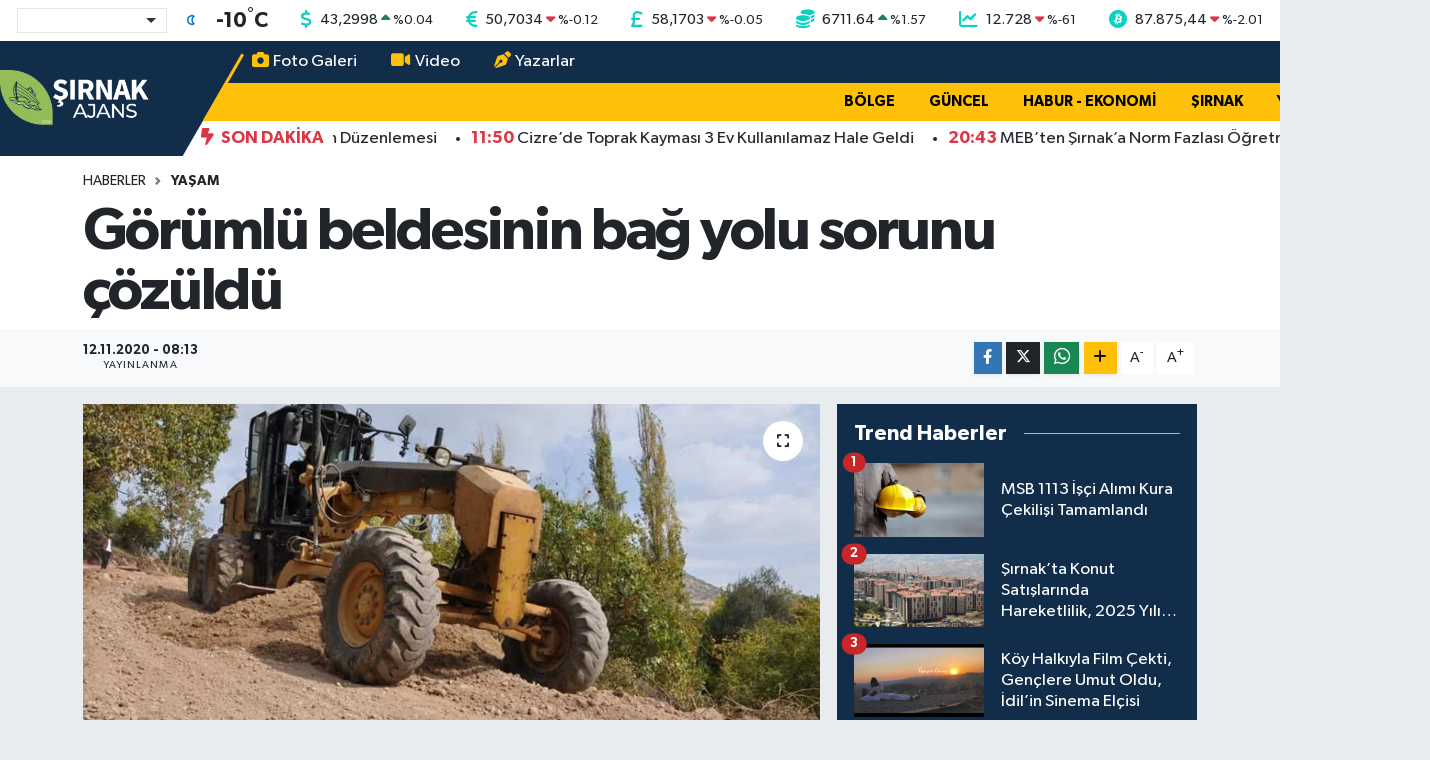

--- FILE ---
content_type: text/html; charset=utf-8
request_url: https://www.sirnakajans.com/gorumlu-beldesinin-bag-yolu-sorunu-cozuldu/
body_size: 20693
content:
<!DOCTYPE html>
<html lang="tr" data-theme="flow">
<head>
<link rel="dns-prefetch" href="//www.sirnakajans.com">
<link rel="dns-prefetch" href="//sirnakajanscom.teimg.com">
<link rel="dns-prefetch" href="//static.tebilisim.com">
<link rel="dns-prefetch" href="//www.googletagmanager.com">
<link rel="dns-prefetch" href="//cdn.jsdelivr.net">
<link rel="dns-prefetch" href="//cdn.weatherapi.com">
<link rel="dns-prefetch" href="//api.whatsapp.com">
<link rel="dns-prefetch" href="//www.w3.org">
<link rel="dns-prefetch" href="//www.facebook.com">
<link rel="dns-prefetch" href="//x.com">
<link rel="dns-prefetch" href="//www.linkedin.com">
<link rel="dns-prefetch" href="//pinterest.com">
<link rel="dns-prefetch" href="//t.me">
<link rel="dns-prefetch" href="//media.api-sports.io">
<link rel="dns-prefetch" href="//tebilisim.com">
<link rel="dns-prefetch" href="//mc.yandex.ru">

    <meta charset="utf-8">
<title>Görümlü beldesinin bağ yolu sorunu çözüldü - Şırnak Ajans - Şırnak Son Dakika Haberleri</title>
<link rel="canonical" href="https://www.sirnakajans.com/gorumlu-beldesinin-bag-yolu-sorunu-cozuldu">
<meta name="viewport" content="width=device-width,initial-scale=1">
<meta name="X-UA-Compatible" content="IE=edge">
<meta name="robots" content="max-image-preview:large">
<meta name="theme-color" content="#122d4a">
<meta name="title" content="Görümlü beldesinin bağ yolu sorunu çözüldü">
<meta name="articleSection" content="news">
<meta name="datePublished" content="2020-11-12T08:13:24+03:00">
<meta name="dateModified" content="2022-04-20T14:57:47+03:00">
<meta name="articleAuthor" content="Haber Merkezi">
<meta name="author" content="Haber Merkezi">
<link rel="amphtml" href="https://www.sirnakajans.com/gorumlu-beldesinin-bag-yolu-sorunu-cozuldu/amp">
<meta property="og:site_name" content="Şırnak Ajans">
<meta property="og:title" content="Görümlü beldesinin bağ yolu sorunu çözüldü">
<meta property="og:description" content="">
<meta property="og:url" content="https://www.sirnakajans.com/gorumlu-beldesinin-bag-yolu-sorunu-cozuldu">
<meta property="og:image" content="https://sirnakajanscom.teimg.com/sirnakajans-com/wp/uploads/2020/11/Gorumlu_bag_yolu-1.jpeg">
<meta property="og:type" content="article">
<meta property="og:article:published_time" content="2020-11-12T08:13:24+03:00">
<meta property="og:article:modified_time" content="2022-04-20T14:57:47+03:00">
<meta name="twitter:card" content="summary_large_image">
<meta name="twitter:title" content="Görümlü beldesinin bağ yolu sorunu çözüldü">
<meta name="twitter:description" content="">
<meta name="twitter:image" content="https://sirnakajanscom.teimg.com/sirnakajans-com/wp/uploads/2020/11/Gorumlu_bag_yolu-1.jpeg">
<meta name="twitter:url" content="https://www.sirnakajans.com/gorumlu-beldesinin-bag-yolu-sorunu-cozuldu">
<link rel="shortcut icon" type="image/x-icon" href="https://sirnakajanscom.teimg.com/sirnakajans-com/uploads/2025/12/cropped-fav-150x150.png">
<link rel="manifest" href="https://www.sirnakajans.com/manifest.json?v=6.6.4" />
<link rel="preload" href="https://static.tebilisim.com/flow/assets/css/font-awesome/fa-solid-900.woff2" as="font" type="font/woff2" crossorigin />
<link rel="preload" href="https://static.tebilisim.com/flow/assets/css/font-awesome/fa-brands-400.woff2" as="font" type="font/woff2" crossorigin />
<link rel="preload" href="https://static.tebilisim.com/flow/assets/css/weather-icons/font/weathericons-regular-webfont.woff2" as="font" type="font/woff2" crossorigin />
<link rel="preload" href="https://static.tebilisim.com/flow/vendor/te/fonts/gibson/Gibson-Bold.woff2" as="font" type="font/woff2" crossorigin />
<link rel="preload" href="https://static.tebilisim.com/flow/vendor/te/fonts/gibson/Gibson-BoldItalic.woff2" as="font" type="font/woff2" crossorigin />
<link rel="preload" href="https://static.tebilisim.com/flow/vendor/te/fonts/gibson/Gibson-Italic.woff2" as="font" type="font/woff2" crossorigin />
<link rel="preload" href="https://static.tebilisim.com/flow/vendor/te/fonts/gibson/Gibson-Light.woff2" as="font" type="font/woff2" crossorigin />
<link rel="preload" href="https://static.tebilisim.com/flow/vendor/te/fonts/gibson/Gibson-LightItalic.woff2" as="font" type="font/woff2" crossorigin />
<link rel="preload" href="https://static.tebilisim.com/flow/vendor/te/fonts/gibson/Gibson-SemiBold.woff2" as="font" type="font/woff2" crossorigin />
<link rel="preload" href="https://static.tebilisim.com/flow/vendor/te/fonts/gibson/Gibson-SemiBoldItalic.woff2" as="font" type="font/woff2" crossorigin />
<link rel="preload" href="https://static.tebilisim.com/flow/vendor/te/fonts/gibson/Gibson.woff2" as="font" type="font/woff2" crossorigin />


<link rel="preload" as="style" href="https://static.tebilisim.com/flow/vendor/te/fonts/gibson.css?v=6.6.4">
<link rel="stylesheet" href="https://static.tebilisim.com/flow/vendor/te/fonts/gibson.css?v=6.6.4">

<style>:root {
        --te-link-color: #333;
        --te-link-hover-color: #000;
        --te-font: "Gibson";
        --te-secondary-font: "Gibson";
        --te-h1-font-size: 60px;
        --te-color: #122d4a;
        --te-hover-color: #194c82;
        --mm-ocd-width: 85%!important; /*  Mobil Menü Genişliği */
        --swiper-theme-color: var(--te-color)!important;
        --header-13-color: #ffc107;
    }</style><link rel="preload" as="style" href="https://static.tebilisim.com/flow/assets/vendor/bootstrap/css/bootstrap.min.css?v=6.6.4">
<link rel="stylesheet" href="https://static.tebilisim.com/flow/assets/vendor/bootstrap/css/bootstrap.min.css?v=6.6.4">
<link rel="preload" as="style" href="https://static.tebilisim.com/flow/assets/css/app6.6.4.min.css">
<link rel="stylesheet" href="https://static.tebilisim.com/flow/assets/css/app6.6.4.min.css">



<script type="application/ld+json">{"@context":"https:\/\/schema.org","@type":"WebSite","url":"https:\/\/www.sirnakajans.com","potentialAction":{"@type":"SearchAction","target":"https:\/\/www.sirnakajans.com\/arama?q={query}","query-input":"required name=query"}}</script>

<script type="application/ld+json">{"@context":"https:\/\/schema.org","@type":"NewsMediaOrganization","url":"https:\/\/www.sirnakajans.com","name":"\u015e\u0131rnak Ajans","logo":"https:\/\/sirnakajanscom.teimg.com\/sirnakajans-com\/uploads\/2026\/01\/sirnakajans-at-2x.png"}</script>

<script type="application/ld+json">{"@context":"https:\/\/schema.org","@graph":[{"@type":"SiteNavigationElement","name":"Ana Sayfa","url":"https:\/\/www.sirnakajans.com","@id":"https:\/\/www.sirnakajans.com"},{"@type":"SiteNavigationElement","name":"Ekonomi","url":"https:\/\/www.sirnakajans.com\/habur-ekonomi","@id":"https:\/\/www.sirnakajans.com\/habur-ekonomi"},{"@type":"SiteNavigationElement","name":"Ya\u015fam","url":"https:\/\/www.sirnakajans.com\/yasam","@id":"https:\/\/www.sirnakajans.com\/yasam"},{"@type":"SiteNavigationElement","name":"\u015e\u0131rnak","url":"https:\/\/www.sirnakajans.com\/sirnak","@id":"https:\/\/www.sirnakajans.com\/sirnak"},{"@type":"SiteNavigationElement","name":"B\u00f6lge","url":"https:\/\/www.sirnakajans.com\/bolge","@id":"https:\/\/www.sirnakajans.com\/bolge"},{"@type":"SiteNavigationElement","name":"Yazarlar","url":"https:\/\/www.sirnakajans.com\/yazarlar","@id":"https:\/\/www.sirnakajans.com\/yazarlar"},{"@type":"SiteNavigationElement","name":"G\u00fcncel","url":"https:\/\/www.sirnakajans.com\/guncel","@id":"https:\/\/www.sirnakajans.com\/guncel"},{"@type":"SiteNavigationElement","name":"Sa\u011fl\u0131k","url":"https:\/\/www.sirnakajans.com\/saglik","@id":"https:\/\/www.sirnakajans.com\/saglik"},{"@type":"SiteNavigationElement","name":"Gizlilik S\u00f6zle\u015fmesi","url":"https:\/\/www.sirnakajans.com\/gizlilik-sozlesmesi","@id":"https:\/\/www.sirnakajans.com\/gizlilik-sozlesmesi"},{"@type":"SiteNavigationElement","name":"\u0130leti\u015fim","url":"https:\/\/www.sirnakajans.com\/iletisim","@id":"https:\/\/www.sirnakajans.com\/iletisim"},{"@type":"SiteNavigationElement","name":"Yay\u0131n \u0130lkeleri","url":"https:\/\/www.sirnakajans.com\/yayin-ilkeleri","@id":"https:\/\/www.sirnakajans.com\/yayin-ilkeleri"},{"@type":"SiteNavigationElement","name":"Topluluk Kurallar\u0131","url":"https:\/\/www.sirnakajans.com\/topluluk-kurallari","@id":"https:\/\/www.sirnakajans.com\/topluluk-kurallari"},{"@type":"SiteNavigationElement","name":"Yazarlar","url":"https:\/\/www.sirnakajans.com\/yazarlar","@id":"https:\/\/www.sirnakajans.com\/yazarlar"},{"@type":"SiteNavigationElement","name":"Foto Galeri","url":"https:\/\/www.sirnakajans.com\/foto-galeri","@id":"https:\/\/www.sirnakajans.com\/foto-galeri"},{"@type":"SiteNavigationElement","name":"Video Galeri","url":"https:\/\/www.sirnakajans.com\/video","@id":"https:\/\/www.sirnakajans.com\/video"},{"@type":"SiteNavigationElement","name":"Biyografiler","url":"https:\/\/www.sirnakajans.com\/biyografi","@id":"https:\/\/www.sirnakajans.com\/biyografi"},{"@type":"SiteNavigationElement","name":"R\u00f6portajlar","url":"https:\/\/www.sirnakajans.com\/roportaj","@id":"https:\/\/www.sirnakajans.com\/roportaj"},{"@type":"SiteNavigationElement","name":"Anketler","url":"https:\/\/www.sirnakajans.com\/anketler","@id":"https:\/\/www.sirnakajans.com\/anketler"},{"@type":"SiteNavigationElement","name":"Merkez Bug\u00fcn, Yar\u0131n ve 1 Haftal\u0131k Hava Durumu Tahmini","url":"https:\/\/www.sirnakajans.com\/merkez-hava-durumu","@id":"https:\/\/www.sirnakajans.com\/merkez-hava-durumu"},{"@type":"SiteNavigationElement","name":"Merkez Namaz Vakitleri","url":"https:\/\/www.sirnakajans.com\/merkez-namaz-vakitleri","@id":"https:\/\/www.sirnakajans.com\/merkez-namaz-vakitleri"},{"@type":"SiteNavigationElement","name":"Puan Durumu ve Fikst\u00fcr","url":"https:\/\/www.sirnakajans.com\/futbol\/st-super-lig-puan-durumu-ve-fikstur","@id":"https:\/\/www.sirnakajans.com\/futbol\/st-super-lig-puan-durumu-ve-fikstur"}]}</script>

<script type="application/ld+json">{"@context":"https:\/\/schema.org","@type":"BreadcrumbList","itemListElement":[{"@type":"ListItem","position":1,"item":{"@type":"Thing","@id":"https:\/\/www.sirnakajans.com","name":"Haberler"}}]}</script>
<script type="application/ld+json">{"@context":"https:\/\/schema.org","@type":"NewsArticle","headline":"G\u00f6r\u00fcml\u00fc beldesinin ba\u011f yolu sorunu \u00e7\u00f6z\u00fcld\u00fc","articleSection":"Ya\u015fam","dateCreated":"2020-11-12T08:13:24+03:00","datePublished":"2020-11-12T08:13:24+03:00","dateModified":"2022-04-20T14:57:47+03:00","wordCount":213,"genre":"news","mainEntityOfPage":{"@type":"WebPage","@id":"https:\/\/www.sirnakajans.com\/gorumlu-beldesinin-bag-yolu-sorunu-cozuldu"},"articleBody":"<p>\u015e\u0131rnak\u2019\u0131n Silopi il\u00e7esi G\u00f6r\u00fcml\u00fc Belde Belediyesince yap\u0131lan \u00e7al\u0131\u015fmalar sonucunda belde halk\u0131 i\u00e7in \u00f6nem arz eden ba\u011f yolu sorunu \u00e7\u00f6z\u00fcld\u00fc.<\/p>\n\n<img class=\"alignnone wp-image-9537 size-full\" src=\"https:\/\/www.sirnakajans.com\/wp-content\/uploads\/2020\/11\/Gorumlu_bag_yolu-1.jpeg\" alt=\"\" width=\"1024\" height=\"681\" \/>\n<em><strong>\u015e\u0131rnak AJANS<\/strong><\/em> - G\u00f6r\u00fcml\u00fc Belde Belediye Ba\u015fkanl\u0131\u011f\u0131, beldedeki sorunlara \u00e7\u00f6z\u00fcm olmaya devam ediyor. AK Partili G\u00f6r\u00fcml\u00fc Belde Belediye Ba\u015fkan\u0131 Ru\u015fen Tellio\u011flu, beldenin \u00e7ehresini de\u011fi\u015ftirecek bir\u00e7ok projeye imza at\u0131yor.\n\n<img class=\"alignnone wp-image-9538 size-full\" src=\"https:\/\/www.sirnakajans.com\/wp-content\/uploads\/2020\/11\/Gorumlu_bag_yolu-2.jpeg\" alt=\"\" width=\"1024\" height=\"681\" \/>Besp\u0131n park\u0131 yan\u0131 s\u0131ra \u00e7evre yolu, alt yap\u0131 ve \u00fcst yap\u0131 konusunda da bir\u00e7ok \u00e7al\u0131\u015fma ile beldenin s\u0131k\u0131nt\u0131lar\u0131 giderildi. G\u00fczel bir G\u00f6r\u00fcml\u00fc i\u00e7in \u00e7al\u0131\u015fmalar\u0131n devam edece\u011fini belirten\n\n<img class=\"alignnone wp-image-9539 size-full\" src=\"https:\/\/www.sirnakajans.com\/wp-content\/uploads\/2020\/11\/Gorumlu_bag_yolu-4.jpeg\" alt=\"\" width=\"1024\" height=\"681\" \/>Ba\u015fkan Tellio\u011flu, \"Bug\u00fcne kadar vatanda\u015flar\u0131m\u0131z\u0131n meyve bah\u00e7elerinde s\u0131rtlar\u0131nda veyahut hayvanlarla \u00e7ekti\u011fi 2 kilometrelik yolda ekiplerimiz \u00e7al\u0131\u015fmalar y\u00fcr\u00fct\u00fcyor. Su ve drenaj borular\u0131n\u0131n altyap\u0131s\u0131n\u0131, yol geni\u015fletme, istinat duvarlar\u0131, yol yap\u0131m ve stabilize \u00e7al\u0131\u015fmalar\u0131na devam ediyoruz. Ula\u015f\u0131m\u0131n kolayla\u015ft\u0131r\u0131lmas\u0131 i\u00e7in ba\u015flatt\u0131\u011f\u0131m\u0131z yol yap\u0131m \u00e7al\u0131\u015fmalar\u0131n\u0131 yerinde inceledik. Vatanda\u015flar\u0131m\u0131z \u015fimdi rahat bir \u015fekilde kendi ara\u00e7lar\u0131yla bah\u00e7esine gidip gelebiliyor. Ba\u011f ve bah\u00e7eye giden yolun hay\u0131rl\u0131 olmas\u0131n\u0131 diliyorum\" dedi.\n\n<img class=\"alignnone wp-image-9540 size-full\" src=\"https:\/\/www.sirnakajans.com\/wp-content\/uploads\/2020\/11\/Gorumlu_bag_yolu-3.jpeg\" alt=\"\" width=\"1024\" height=\"681\" \/>","inLanguage":"tr-TR","keywords":[],"image":{"@type":"ImageObject","url":"https:\/\/sirnakajanscom.teimg.com\/crop\/1280x720\/sirnakajans-com\/wp\/uploads\/2020\/11\/Gorumlu_bag_yolu-1.jpeg","width":"1280","height":"720","caption":"G\u00f6r\u00fcml\u00fc beldesinin ba\u011f yolu sorunu \u00e7\u00f6z\u00fcld\u00fc"},"publishingPrinciples":"https:\/\/www.sirnakajans.com\/gizlilik-sozlesmesi","isFamilyFriendly":"http:\/\/schema.org\/True","isAccessibleForFree":"http:\/\/schema.org\/True","publisher":{"@type":"Organization","name":"\u015e\u0131rnak Ajans","image":"https:\/\/sirnakajanscom.teimg.com\/sirnakajans-com\/uploads\/2026\/01\/sirnakajans-at-2x.png","logo":{"@type":"ImageObject","url":"https:\/\/sirnakajanscom.teimg.com\/sirnakajans-com\/uploads\/2026\/01\/sirnakajans-at-2x.png","width":"640","height":"375"}},"author":{"@type":"Person","name":"\u015e\u0131rnak Ajans","honorificPrefix":"","jobTitle":"","url":null}}</script>


<!-- Google tag (gtag.js) -->
<script async src="https://www.googletagmanager.com/gtag/js?id=G-0BFYEYD3TY" data-cfasync="false"></script>
<script data-cfasync="false">
	window.dataLayer = window.dataLayer || [];
	function gtag(){dataLayer.push(arguments);}
	gtag('js', new Date());
	gtag('config', 'G-0BFYEYD3TY');
</script>


<meta name="google-site-verification" content="uca9xPgSxRpMFFbE9xHtyq-IZ23R637dsMk9fqneJzI" />





</head>




<body class="d-flex flex-column min-vh-100">

    
    

    <!-- Choices Select CSS -->
<link rel="stylesheet" href="https://cdn.jsdelivr.net/npm/choices.js/public/assets/styles/choices.min.css" />
<header class="header-13">
        <div class="top-header bg-white d-none d-lg-block py-1">
        <div class="container">
            <ul class="top-parite list-unstyled d-flex justify-content-between align-items-center small mb-0 px-3">
                <!-- HAVA DURUMU -->

            <li class="weather-degreex d-none d-xl-block">
            <div class="weather-widget d-flex justify-content-start align-items-center">
                <div class="city-choices">
                                        <select class="select-city-choices form-select" onchange="redirectToCity(this)">
                                            </select>
                </div>
                <div class="mx-2">
                    <img src="https://cdn.weatherapi.com/weather/64x64/night/113.png" class="condition" width="32" height="32" />
                </div>
                <div class="fw-bold lead">
                    <span class="degree">-10</span><sup>°</sup>C
                </div>
            </div>
        </li>

    

                <!-- PİYASALAR -->
        <li class="dolar">
        <i class="fas fa-dollar-sign fa-lg me-1 text-cyan"></i>
        <span class="value">43,2998</span>
        <span class="color"><i class="fa fa-caret-up text-success"></i></span>
        <span class="small color">%<span class="exchange">0.04</span></span>
    </li>
        <li class="euro">
        <i class="fas fa-euro-sign fa-lg me-1 text-cyan"></i>
        <span class="value">50,7034</span>
        <span class="color"><i class="fa fa-caret-down text-danger"></i></span>
        <span class="small color">%<span class="exchange">-0.12</span></span>
    </li>
        <li class="sterlin">
        <i class="fas fa-sterling-sign fa-lg me-1 text-cyan"></i>
        <span class="value">58,1703</span>
        <span class="color"><i class="fa fa-caret-down text-danger"></i></span>
        <span class="small color">%<span class="exchange">-0.05</span></span>
    </li>
        <li class="altin">
        <i class="fas fa-coins fa-lg me-1 text-cyan"></i>
        <span class="value">6711.64</span>
        <span class="color"><i class="fa fa-caret-up text-success"></i></span>
        <span class="small color">%<span class="exchange">1.57</span></span>
    </li>
        <li class="bist">
        <i class="fas fa-chart-line fa-lg me-1 text-cyan"></i>
        <span class="value">12.728</span>
        <span class="color"><i class="fa fa-caret-down text-danger"></i></span>
        <span class="small color">%<span class="exchange">-61</span></span>
    </li>
        <li class="btc">
        <i class="fab fa-bitcoin fa-lg me-1 text-cyan"></i>
        <span class="value">87.875,44</span>
        <span class="color"><i class="fa fa-caret-down text-danger"></i></span>
        <span class="small color">%<span class="exchange">-2.01</span></span>
    </li>
    
            </ul>
        </div>
    </div>
    
    <nav class="main-header bg-te-color py-2 py-lg-0">
        <div class="container">
            <div class="middle-header d-flex">
                <div class="align-self-center z-3 ps-3 ps-md-0" style="max-width:200px;">
                                        <a class="navbar-brand" href="/" title="Şırnak Ajans">
                        <img src="https://sirnakajanscom.teimg.com/sirnakajans-com/uploads/2026/01/sirnakajans-at-2x.png" alt="Şırnak Ajans" width="150" height="40" class="light-mode img-fluid flow-logo">
<img src="https://sirnakajanscom.teimg.com/sirnakajans-com/uploads/2025/12/logo-ajans.png" alt="Şırnak Ajans" width="150" height="40" class="dark-mode img-fluid flow-logo d-none">

                    </a>
                                    </div>
                <div class="menu-two-rows w-100 align-self-center px-3 px-lg-0">
                    <div class="d-flex justify-content-between top-menu">
                        <ul  class="nav">
        <li class="nav-item   nav-item d-none d-md-block">
        <a href="/foto-galeri" class="nav-link nav-link text-white" target="_self" title="Foto Galeri"><i class="fa fa-camera me-1 me-1 mr-1"></i>Foto Galeri</a>
        
    </li>
        <li class="nav-item   nav-item d-none d-md-block">
        <a href="/video" class="nav-link nav-link text-white" target="_self" title="Video"><i class="fa fa-video me-1 me-1 mr-1"></i>Video</a>
        
    </li>
        <li class="nav-item   nav-item d-none d-md-block">
        <a href="/yazarlar" class="nav-link nav-link text-white" target="_self" title="Yazarlar"><i class="fa fa-pen-nib me-1 me-1 mr-1"></i>Yazarlar</a>
        
    </li>
    </ul>

                        <ul class="nav justify-content-end">

                                                                                                                                                                                                                                                                                                                    <li class="nav-item d-none d-xl-flex"><a href="https://api.whatsapp.com/send?phone=05473007373"
                                class="nav-link" target="_blank"><i class="fab fa-whatsapp text-white"></i></a></li>
                                                        <li class="nav-item">
                                <a href="/arama" class="nav-link" target="_self">
                                    <i class="fa fa-search fa-lg"></i>
                                </a>
                            </li>

                            

                            <li class="nav-item dropdown position-static d-none d-lg-block">
                                <a class="nav-link pe-0 text-dark" href="#menu" title="Ana Menü"><i class="fa fa-bars fa-lg"></i></a>
                            </li>
                        </ul>
                    </div>
                    <div class="category-menu navbar py-1 justify-content-end small d-none d-lg-flex">
                        <ul  class="nav text-uppercase fw-bold">
        <li class="nav-item   ">
        <a href="/bolge" class="nav-link py-1 text-black" target="_self" title="Bölge">Bölge</a>
        
    </li>
        <li class="nav-item   ">
        <a href="/guncel" class="nav-link py-1 text-black" target="_self" title="Güncel">Güncel</a>
        
    </li>
        <li class="nav-item   ">
        <a href="/habur-ekonomi" class="nav-link py-1 text-black" target="_self" title="Habur - Ekonomi">Habur - Ekonomi</a>
        
    </li>
        <li class="nav-item   ">
        <a href="/sirnak" class="nav-link py-1 text-black" target="_self" title="Şırnak">Şırnak</a>
        
    </li>
        <li class="nav-item   ">
        <a href="/yasam" class="nav-link py-1 text-black" target="_self" title="Yaşam">Yaşam</a>
        
    </li>
        <li class="nav-item   ">
        <a href="/saglik" class="nav-link py-1 text-black" target="_self" title="Sağlık">Sağlık</a>
        
    </li>
    </ul>

                    </div>

                    <div class="d-none d-lg-flex bg-white py-1">
                        <div class="text-danger fw-bold flex-shrink-0 ps-5 pe-2 text-uppercase"><i class="fa-solid fa-bolt-lightning me-1"></i> Son Dakika</div>
                        <div class="sliding-news-container overflow-hidden" style="flex:1;">
                            <ul class="sliding-news-wrapper mb-0">
                                                                    <li>
                                        <a href="/mebten-sirnaka-norm-fazlasi-ogretmen-duzenlemesi" title="MEB’ten Şırnak’a Norm Fazlası Öğretmen Düzenlemesi" class="sliding-news-item text-decoration-none" target="_self">
                                            <strong class="text-danger">20:43</strong> <span class="text-dark">
                                                MEB’ten Şırnak’a Norm Fazlası Öğretmen Düzenlemesi
                                            </span>
                                        </a>
                                    </li>
                                                                    <li>
                                        <a href="/cizrede-toprak-kaymasi-3-ev-kullanilamaz-hale-geldi" title="Cizre’de Toprak Kayması 3 Ev Kullanılamaz Hale Geldi" class="sliding-news-item text-decoration-none" target="_self">
                                            <strong class="text-danger">11:50</strong> <span class="text-dark">
                                                Cizre’de Toprak Kayması 3 Ev Kullanılamaz Hale Geldi
                                            </span>
                                        </a>
                                    </li>
                                                            </ul>
                        </div>
                    </div>

                </div>
            </div>
        </div>

        </div>
    </nav>

    <ul  class="mobile-categories d-lg-none list-inline bg-warning fw-bold">
        <li class="list-inline-item">
        <a href="/bolge" class="text-dark" target="_self" title="Bölge">
                Bölge
        </a>
    </li>
        <li class="list-inline-item">
        <a href="/guncel" class="text-dark" target="_self" title="Güncel">
                Güncel
        </a>
    </li>
        <li class="list-inline-item">
        <a href="/habur-ekonomi" class="text-dark" target="_self" title="Habur - Ekonomi">
                Habur - Ekonomi
        </a>
    </li>
        <li class="list-inline-item">
        <a href="/sirnak" class="text-dark" target="_self" title="Şırnak">
                Şırnak
        </a>
    </li>
        <li class="list-inline-item">
        <a href="/yasam" class="text-dark" target="_self" title="Yaşam">
                Yaşam
        </a>
    </li>
        <li class="list-inline-item">
        <a href="/saglik" class="text-dark" target="_self" title="Sağlık">
                Sağlık
        </a>
    </li>
    </ul>



</header>


<script>
    document.addEventListener("DOMContentLoaded", function(){
    const ticker = document.querySelector('.sliding-news-wrapper');
    const clone = ticker.innerHTML;
    ticker.innerHTML = clone + clone; /* İçeriği iki kez çoğaltıyoruz */

    // İçerik genişliğine göre animasyon süresini ayarlama
    const tickerWidth = ticker.scrollWidth / 2;
    const duration = tickerWidth / 50; // Hızı belirleyen faktör
    ticker.style.animationDuration = `${duration}s`;
});
</script>
<script>
    function redirectToCity(selectElement) {
    const value = selectElement.value;
    if (value) {
        window.location.href = '/' + value + '-hava-durumu';
    }
}
</script>
<!-- Tom Select JS -->
<script src="https://cdn.jsdelivr.net/npm/choices.js/public/assets/scripts/choices.min.js"></script>


    <script>
(function() {
    var checkUrl = 'https://www.sirnakajans.com/xpanel/admin-bar/check';
    var pageContext = [];
    var params = new URLSearchParams(pageContext);
    var url = checkUrl + (params.toString() ? '?' + params.toString() : '');
    fetch(url, {
        method: 'GET',
        credentials: 'same-origin',
        headers: { 'Accept': 'application/json', 'X-Requested-With': 'XMLHttpRequest' }
    })
    .then(function(r) { return r.json(); })
    .then(function(data) {
        if (data.authenticated && data.config) {
            var container = document.createElement('div');
            container.id = 'xpanel-admin-bar';
            container.className = 'tw-scope';
            container.setAttribute('data-initial-config', JSON.stringify(data.config));
            document.body.appendChild(container);

            var script = document.createElement('script');
            script.src = 'https://www.sirnakajans.com/vendor/te/js/admin-bar-app.js';
            script.defer = true;
            document.body.appendChild(script);
        }
    })
    .catch(function() {});
})();
</script>






<main class="single overflow-hidden" style="min-height: 300px">

            
    
    <div class="infinite" data-show-advert="1">

    

    <div class="infinite-item d-block" data-id="9536" data-category-id="12" data-reference="TE\Archive\Models\Archive" data-json-url="/service/json/featured-infinite.json">

        

        <div class="post-header pt-3 bg-white">

    <div class="container">

        
        <nav class="meta-category d-flex justify-content-lg-start" style="--bs-breadcrumb-divider: url(&#34;data:image/svg+xml,%3Csvg xmlns='http://www.w3.org/2000/svg' width='8' height='8'%3E%3Cpath d='M2.5 0L1 1.5 3.5 4 1 6.5 2.5 8l4-4-4-4z' fill='%236c757d'/%3E%3C/svg%3E&#34;);" aria-label="breadcrumb">
        <ol class="breadcrumb mb-0">
            <li class="breadcrumb-item"><a href="https://www.sirnakajans.com" class="breadcrumb_link" target="_self">Haberler</a></li>
            <li class="breadcrumb-item active fw-bold" aria-current="page"><a href="/yasam" target="_self" class="breadcrumb_link text-dark" title="Yaşam">Yaşam</a></li>
        </ol>
</nav>

        <h1 class="h2 fw-bold text-lg-start headline my-2" itemprop="headline">Görümlü beldesinin bağ yolu sorunu çözüldü</h1>
        
        <h2 class="lead text-lg-start text-dark my-2 description" itemprop="description"></h2>
        
        <div class="news-tags">
    </div>

    </div>

    <div class="bg-light py-1">
        <div class="container d-flex justify-content-between align-items-center">

            <div class="meta-author">
    
    <div class="box">
    <time class="fw-bold">12.11.2020 - 08:13</time>
    <span class="info">Yayınlanma</span>
</div>

    
    
    

</div>


            <div class="share-area justify-content-end align-items-center d-none d-lg-flex">

    <div class="mobile-share-button-container mb-2 d-block d-md-none">
    <button
        class="btn btn-primary btn-sm rounded-0 shadow-sm w-100"
        onclick="handleMobileShare(event, 'Görümlü beldesinin bağ yolu sorunu çözüldü', 'https://www.sirnakajans.com/gorumlu-beldesinin-bag-yolu-sorunu-cozuldu')"
        title="Paylaş"
    >
        <i class="fas fa-share-alt me-2"></i>Paylaş
    </button>
</div>

<div class="social-buttons-new d-none d-md-flex justify-content-between">
    <a
        href="https://www.facebook.com/sharer/sharer.php?u=https%3A%2F%2Fwww.sirnakajans.com%2Fgorumlu-beldesinin-bag-yolu-sorunu-cozuldu"
        onclick="initiateDesktopShare(event, 'facebook')"
        class="btn btn-primary btn-sm rounded-0 shadow-sm me-1"
        title="Facebook'ta Paylaş"
        data-platform="facebook"
        data-share-url="https://www.sirnakajans.com/gorumlu-beldesinin-bag-yolu-sorunu-cozuldu"
        data-share-title="Görümlü beldesinin bağ yolu sorunu çözüldü"
        rel="noreferrer nofollow noopener external"
    >
        <i class="fab fa-facebook-f"></i>
    </a>

    <a
        href="https://x.com/intent/tweet?url=https%3A%2F%2Fwww.sirnakajans.com%2Fgorumlu-beldesinin-bag-yolu-sorunu-cozuldu&text=G%C3%B6r%C3%BCml%C3%BC+beldesinin+ba%C4%9F+yolu+sorunu+%C3%A7%C3%B6z%C3%BCld%C3%BC"
        onclick="initiateDesktopShare(event, 'twitter')"
        class="btn btn-dark btn-sm rounded-0 shadow-sm me-1"
        title="X'de Paylaş"
        data-platform="twitter"
        data-share-url="https://www.sirnakajans.com/gorumlu-beldesinin-bag-yolu-sorunu-cozuldu"
        data-share-title="Görümlü beldesinin bağ yolu sorunu çözüldü"
        rel="noreferrer nofollow noopener external"
    >
        <i class="fab fa-x-twitter text-white"></i>
    </a>

    <a
        href="https://api.whatsapp.com/send?text=G%C3%B6r%C3%BCml%C3%BC+beldesinin+ba%C4%9F+yolu+sorunu+%C3%A7%C3%B6z%C3%BCld%C3%BC+-+https%3A%2F%2Fwww.sirnakajans.com%2Fgorumlu-beldesinin-bag-yolu-sorunu-cozuldu"
        onclick="initiateDesktopShare(event, 'whatsapp')"
        class="btn btn-success btn-sm rounded-0 btn-whatsapp shadow-sm me-1"
        title="Whatsapp'ta Paylaş"
        data-platform="whatsapp"
        data-share-url="https://www.sirnakajans.com/gorumlu-beldesinin-bag-yolu-sorunu-cozuldu"
        data-share-title="Görümlü beldesinin bağ yolu sorunu çözüldü"
        rel="noreferrer nofollow noopener external"
    >
        <i class="fab fa-whatsapp fa-lg"></i>
    </a>

    <div class="dropdown">
        <button class="dropdownButton btn btn-sm rounded-0 btn-warning border-none shadow-sm me-1" type="button" data-bs-toggle="dropdown" name="socialDropdownButton" title="Daha Fazla">
            <i id="icon" class="fa fa-plus"></i>
        </button>

        <ul class="dropdown-menu dropdown-menu-end border-0 rounded-1 shadow">
            <li>
                <a
                    href="https://www.linkedin.com/sharing/share-offsite/?url=https%3A%2F%2Fwww.sirnakajans.com%2Fgorumlu-beldesinin-bag-yolu-sorunu-cozuldu"
                    class="dropdown-item"
                    onclick="initiateDesktopShare(event, 'linkedin')"
                    data-platform="linkedin"
                    data-share-url="https://www.sirnakajans.com/gorumlu-beldesinin-bag-yolu-sorunu-cozuldu"
                    data-share-title="Görümlü beldesinin bağ yolu sorunu çözüldü"
                    rel="noreferrer nofollow noopener external"
                    title="Linkedin"
                >
                    <i class="fab fa-linkedin text-primary me-2"></i>Linkedin
                </a>
            </li>
            <li>
                <a
                    href="https://pinterest.com/pin/create/button/?url=https%3A%2F%2Fwww.sirnakajans.com%2Fgorumlu-beldesinin-bag-yolu-sorunu-cozuldu&description=G%C3%B6r%C3%BCml%C3%BC+beldesinin+ba%C4%9F+yolu+sorunu+%C3%A7%C3%B6z%C3%BCld%C3%BC&media="
                    class="dropdown-item"
                    onclick="initiateDesktopShare(event, 'pinterest')"
                    data-platform="pinterest"
                    data-share-url="https://www.sirnakajans.com/gorumlu-beldesinin-bag-yolu-sorunu-cozuldu"
                    data-share-title="Görümlü beldesinin bağ yolu sorunu çözüldü"
                    rel="noreferrer nofollow noopener external"
                    title="Pinterest"
                >
                    <i class="fab fa-pinterest text-danger me-2"></i>Pinterest
                </a>
            </li>
            <li>
                <a
                    href="https://t.me/share/url?url=https%3A%2F%2Fwww.sirnakajans.com%2Fgorumlu-beldesinin-bag-yolu-sorunu-cozuldu&text=G%C3%B6r%C3%BCml%C3%BC+beldesinin+ba%C4%9F+yolu+sorunu+%C3%A7%C3%B6z%C3%BCld%C3%BC"
                    class="dropdown-item"
                    onclick="initiateDesktopShare(event, 'telegram')"
                    data-platform="telegram"
                    data-share-url="https://www.sirnakajans.com/gorumlu-beldesinin-bag-yolu-sorunu-cozuldu"
                    data-share-title="Görümlü beldesinin bağ yolu sorunu çözüldü"
                    rel="noreferrer nofollow noopener external"
                    title="Telegram"
                >
                    <i class="fab fa-telegram-plane text-primary me-2"></i>Telegram
                </a>
            </li>
                        <li class="border-0">
                <a class="dropdown-item" href="javascript:void(0)" onclick="printContent(event)" title="Yazdır">
                    <i class="fas fa-print text-dark me-2"></i>
                    Yazdır
                </a>
            </li>
            <li class="border-0">
                <a class="dropdown-item" href="javascript:void(0)" onclick="copyURL(event, 'https://www.sirnakajans.com/gorumlu-beldesinin-bag-yolu-sorunu-cozuldu')" rel="noreferrer nofollow noopener external" title="Bağlantıyı Kopyala">
                    <i class="fas fa-link text-dark me-2"></i>
                    Kopyala
                </a>
            </li>
        </ul>
    </div>
</div>

<script>
    var shareableModelId = 9536;
    var shareableModelClass = 'TE\\Archive\\Models\\Archive';

    function shareCount(id, model, platform, url) {
        fetch("https://www.sirnakajans.com/sharecount", {
            method: 'POST',
            headers: {
                'Content-Type': 'application/json',
                'X-CSRF-TOKEN': document.querySelector('meta[name="csrf-token"]')?.getAttribute('content')
            },
            body: JSON.stringify({ id, model, platform, url })
        }).catch(err => console.error('Share count fetch error:', err));
    }

    function goSharePopup(url, title, width = 600, height = 400) {
        const left = (screen.width - width) / 2;
        const top = (screen.height - height) / 2;
        window.open(
            url,
            title,
            `width=${width},height=${height},left=${left},top=${top},resizable=yes,scrollbars=yes`
        );
    }

    async function handleMobileShare(event, title, url) {
        event.preventDefault();

        if (shareableModelId && shareableModelClass) {
            shareCount(shareableModelId, shareableModelClass, 'native_mobile_share', url);
        }

        const isAndroidWebView = navigator.userAgent.includes('Android') && !navigator.share;

        if (isAndroidWebView) {
            window.location.href = 'androidshare://paylas?title=' + encodeURIComponent(title) + '&url=' + encodeURIComponent(url);
            return;
        }

        if (navigator.share) {
            try {
                await navigator.share({ title: title, url: url });
            } catch (error) {
                if (error.name !== 'AbortError') {
                    console.error('Web Share API failed:', error);
                }
            }
        } else {
            alert("Bu cihaz paylaşımı desteklemiyor.");
        }
    }

    function initiateDesktopShare(event, platformOverride = null) {
        event.preventDefault();
        const anchor = event.currentTarget;
        const platform = platformOverride || anchor.dataset.platform;
        const webShareUrl = anchor.href;
        const contentUrl = anchor.dataset.shareUrl || webShareUrl;

        if (shareableModelId && shareableModelClass && platform) {
            shareCount(shareableModelId, shareableModelClass, platform, contentUrl);
        }

        goSharePopup(webShareUrl, platform ? platform.charAt(0).toUpperCase() + platform.slice(1) : "Share");
    }

    function copyURL(event, urlToCopy) {
        event.preventDefault();
        navigator.clipboard.writeText(urlToCopy).then(() => {
            alert('Bağlantı panoya kopyalandı!');
        }).catch(err => {
            console.error('Could not copy text: ', err);
            try {
                const textArea = document.createElement("textarea");
                textArea.value = urlToCopy;
                textArea.style.position = "fixed";
                document.body.appendChild(textArea);
                textArea.focus();
                textArea.select();
                document.execCommand('copy');
                document.body.removeChild(textArea);
                alert('Bağlantı panoya kopyalandı!');
            } catch (fallbackErr) {
                console.error('Fallback copy failed:', fallbackErr);
            }
        });
    }

    function printContent(event) {
        event.preventDefault();

        const triggerElement = event.currentTarget;
        const contextContainer = triggerElement.closest('.infinite-item') || document;

        const header      = contextContainer.querySelector('.post-header');
        const media       = contextContainer.querySelector('.news-section .col-lg-8 .inner, .news-section .col-lg-8 .ratio, .news-section .col-lg-8 iframe');
        const articleBody = contextContainer.querySelector('.article-text');

        if (!header && !media && !articleBody) {
            window.print();
            return;
        }

        let printHtml = '';
        
        if (header) {
            const titleEl = header.querySelector('h1');
            const descEl  = header.querySelector('.description, h2.lead');

            let cleanHeaderHtml = '<div class="printed-header">';
            if (titleEl) cleanHeaderHtml += titleEl.outerHTML;
            if (descEl)  cleanHeaderHtml += descEl.outerHTML;
            cleanHeaderHtml += '</div>';

            printHtml += cleanHeaderHtml;
        }

        if (media) {
            printHtml += media.outerHTML;
        }

        if (articleBody) {
            const articleClone = articleBody.cloneNode(true);
            articleClone.querySelectorAll('.post-flash').forEach(function (el) {
                el.parentNode.removeChild(el);
            });
            printHtml += articleClone.outerHTML;
        }
        const iframe = document.createElement('iframe');
        iframe.style.position = 'fixed';
        iframe.style.right = '0';
        iframe.style.bottom = '0';
        iframe.style.width = '0';
        iframe.style.height = '0';
        iframe.style.border = '0';
        document.body.appendChild(iframe);

        const frameWindow = iframe.contentWindow || iframe;
        const title = document.title || 'Yazdır';
        const headStyles = Array.from(document.querySelectorAll('link[rel="stylesheet"], style'))
            .map(el => el.outerHTML)
            .join('');

        iframe.onload = function () {
            try {
                frameWindow.focus();
                frameWindow.print();
            } finally {
                setTimeout(function () {
                    document.body.removeChild(iframe);
                }, 1000);
            }
        };

        const doc = frameWindow.document;
        doc.open();
        doc.write(`
            <!doctype html>
            <html lang="tr">
                <head>
<link rel="dns-prefetch" href="//www.sirnakajans.com">
<link rel="dns-prefetch" href="//sirnakajanscom.teimg.com">
<link rel="dns-prefetch" href="//static.tebilisim.com">
<link rel="dns-prefetch" href="//www.googletagmanager.com">
<link rel="dns-prefetch" href="//cdn.jsdelivr.net">
<link rel="dns-prefetch" href="//cdn.weatherapi.com">
<link rel="dns-prefetch" href="//api.whatsapp.com">
<link rel="dns-prefetch" href="//www.w3.org">
<link rel="dns-prefetch" href="//www.facebook.com">
<link rel="dns-prefetch" href="//x.com">
<link rel="dns-prefetch" href="//www.linkedin.com">
<link rel="dns-prefetch" href="//pinterest.com">
<link rel="dns-prefetch" href="//t.me">
<link rel="dns-prefetch" href="//media.api-sports.io">
<link rel="dns-prefetch" href="//tebilisim.com">
<link rel="dns-prefetch" href="//mc.yandex.ru">
                    <meta charset="utf-8">
                    <title>${title}</title>
                    ${headStyles}
                    <style>
                        html, body {
                            margin: 0;
                            padding: 0;
                            background: #ffffff;
                        }
                        .printed-article {
                            margin: 0;
                            padding: 20px;
                            box-shadow: none;
                            background: #ffffff;
                        }
                    </style>
                </head>
                <body>
                    <div class="printed-article">
                        ${printHtml}
                    </div>
                </body>
            </html>
        `);
        doc.close();
    }

    var dropdownButton = document.querySelector('.dropdownButton');
    if (dropdownButton) {
        var icon = dropdownButton.querySelector('#icon');
        var parentDropdown = dropdownButton.closest('.dropdown');
        if (parentDropdown && icon) {
            parentDropdown.addEventListener('show.bs.dropdown', function () {
                icon.classList.remove('fa-plus');
                icon.classList.add('fa-minus');
            });
            parentDropdown.addEventListener('hide.bs.dropdown', function () {
                icon.classList.remove('fa-minus');
                icon.classList.add('fa-plus');
            });
        }
    }
</script>

    
        
            <a href="#" title="Metin boyutunu küçült" class="te-textDown btn btn-sm btn-white rounded-0 me-1">A<sup>-</sup></a>
            <a href="#" title="Metin boyutunu büyüt" class="te-textUp btn btn-sm btn-white rounded-0 me-1">A<sup>+</sup></a>

            
        

    
</div>



        </div>


    </div>


</div>




        <div class="container g-0 g-sm-4">

            <div class="news-section overflow-hidden mt-lg-3">
                <div class="row g-3">
                    <div class="col-lg-8">

                        <div class="inner">
    <a href="https://sirnakajanscom.teimg.com/crop/1280x720/sirnakajans-com/wp/uploads/2020/11/Gorumlu_bag_yolu-1.jpeg" class="position-relative d-block" title="Görümlü beldesinin bağ yolu sorunu çözüldü" data-fancybox>
                        <div class="zoom-in-out m-3">
            <i class="fa fa-expand" style="font-size: 14px"></i>
        </div>
        <img class="img-fluid" src="https://sirnakajanscom.teimg.com/crop/1280x720/sirnakajans-com/wp/uploads/2020/11/Gorumlu_bag_yolu-1.jpeg" alt="Görümlü beldesinin bağ yolu sorunu çözüldü" width="860" height="504" loading="eager" fetchpriority="high" decoding="async" style="width:100%; aspect-ratio: 860 / 504;" />
            </a>
</div>





                        <div class="d-flex d-lg-none justify-content-between align-items-center p-2">

    <div class="mobile-share-button-container mb-2 d-block d-md-none">
    <button
        class="btn btn-primary btn-sm rounded-0 shadow-sm w-100"
        onclick="handleMobileShare(event, 'Görümlü beldesinin bağ yolu sorunu çözüldü', 'https://www.sirnakajans.com/gorumlu-beldesinin-bag-yolu-sorunu-cozuldu')"
        title="Paylaş"
    >
        <i class="fas fa-share-alt me-2"></i>Paylaş
    </button>
</div>

<div class="social-buttons-new d-none d-md-flex justify-content-between">
    <a
        href="https://www.facebook.com/sharer/sharer.php?u=https%3A%2F%2Fwww.sirnakajans.com%2Fgorumlu-beldesinin-bag-yolu-sorunu-cozuldu"
        onclick="initiateDesktopShare(event, 'facebook')"
        class="btn btn-primary btn-sm rounded-0 shadow-sm me-1"
        title="Facebook'ta Paylaş"
        data-platform="facebook"
        data-share-url="https://www.sirnakajans.com/gorumlu-beldesinin-bag-yolu-sorunu-cozuldu"
        data-share-title="Görümlü beldesinin bağ yolu sorunu çözüldü"
        rel="noreferrer nofollow noopener external"
    >
        <i class="fab fa-facebook-f"></i>
    </a>

    <a
        href="https://x.com/intent/tweet?url=https%3A%2F%2Fwww.sirnakajans.com%2Fgorumlu-beldesinin-bag-yolu-sorunu-cozuldu&text=G%C3%B6r%C3%BCml%C3%BC+beldesinin+ba%C4%9F+yolu+sorunu+%C3%A7%C3%B6z%C3%BCld%C3%BC"
        onclick="initiateDesktopShare(event, 'twitter')"
        class="btn btn-dark btn-sm rounded-0 shadow-sm me-1"
        title="X'de Paylaş"
        data-platform="twitter"
        data-share-url="https://www.sirnakajans.com/gorumlu-beldesinin-bag-yolu-sorunu-cozuldu"
        data-share-title="Görümlü beldesinin bağ yolu sorunu çözüldü"
        rel="noreferrer nofollow noopener external"
    >
        <i class="fab fa-x-twitter text-white"></i>
    </a>

    <a
        href="https://api.whatsapp.com/send?text=G%C3%B6r%C3%BCml%C3%BC+beldesinin+ba%C4%9F+yolu+sorunu+%C3%A7%C3%B6z%C3%BCld%C3%BC+-+https%3A%2F%2Fwww.sirnakajans.com%2Fgorumlu-beldesinin-bag-yolu-sorunu-cozuldu"
        onclick="initiateDesktopShare(event, 'whatsapp')"
        class="btn btn-success btn-sm rounded-0 btn-whatsapp shadow-sm me-1"
        title="Whatsapp'ta Paylaş"
        data-platform="whatsapp"
        data-share-url="https://www.sirnakajans.com/gorumlu-beldesinin-bag-yolu-sorunu-cozuldu"
        data-share-title="Görümlü beldesinin bağ yolu sorunu çözüldü"
        rel="noreferrer nofollow noopener external"
    >
        <i class="fab fa-whatsapp fa-lg"></i>
    </a>

    <div class="dropdown">
        <button class="dropdownButton btn btn-sm rounded-0 btn-warning border-none shadow-sm me-1" type="button" data-bs-toggle="dropdown" name="socialDropdownButton" title="Daha Fazla">
            <i id="icon" class="fa fa-plus"></i>
        </button>

        <ul class="dropdown-menu dropdown-menu-end border-0 rounded-1 shadow">
            <li>
                <a
                    href="https://www.linkedin.com/sharing/share-offsite/?url=https%3A%2F%2Fwww.sirnakajans.com%2Fgorumlu-beldesinin-bag-yolu-sorunu-cozuldu"
                    class="dropdown-item"
                    onclick="initiateDesktopShare(event, 'linkedin')"
                    data-platform="linkedin"
                    data-share-url="https://www.sirnakajans.com/gorumlu-beldesinin-bag-yolu-sorunu-cozuldu"
                    data-share-title="Görümlü beldesinin bağ yolu sorunu çözüldü"
                    rel="noreferrer nofollow noopener external"
                    title="Linkedin"
                >
                    <i class="fab fa-linkedin text-primary me-2"></i>Linkedin
                </a>
            </li>
            <li>
                <a
                    href="https://pinterest.com/pin/create/button/?url=https%3A%2F%2Fwww.sirnakajans.com%2Fgorumlu-beldesinin-bag-yolu-sorunu-cozuldu&description=G%C3%B6r%C3%BCml%C3%BC+beldesinin+ba%C4%9F+yolu+sorunu+%C3%A7%C3%B6z%C3%BCld%C3%BC&media="
                    class="dropdown-item"
                    onclick="initiateDesktopShare(event, 'pinterest')"
                    data-platform="pinterest"
                    data-share-url="https://www.sirnakajans.com/gorumlu-beldesinin-bag-yolu-sorunu-cozuldu"
                    data-share-title="Görümlü beldesinin bağ yolu sorunu çözüldü"
                    rel="noreferrer nofollow noopener external"
                    title="Pinterest"
                >
                    <i class="fab fa-pinterest text-danger me-2"></i>Pinterest
                </a>
            </li>
            <li>
                <a
                    href="https://t.me/share/url?url=https%3A%2F%2Fwww.sirnakajans.com%2Fgorumlu-beldesinin-bag-yolu-sorunu-cozuldu&text=G%C3%B6r%C3%BCml%C3%BC+beldesinin+ba%C4%9F+yolu+sorunu+%C3%A7%C3%B6z%C3%BCld%C3%BC"
                    class="dropdown-item"
                    onclick="initiateDesktopShare(event, 'telegram')"
                    data-platform="telegram"
                    data-share-url="https://www.sirnakajans.com/gorumlu-beldesinin-bag-yolu-sorunu-cozuldu"
                    data-share-title="Görümlü beldesinin bağ yolu sorunu çözüldü"
                    rel="noreferrer nofollow noopener external"
                    title="Telegram"
                >
                    <i class="fab fa-telegram-plane text-primary me-2"></i>Telegram
                </a>
            </li>
                        <li class="border-0">
                <a class="dropdown-item" href="javascript:void(0)" onclick="printContent(event)" title="Yazdır">
                    <i class="fas fa-print text-dark me-2"></i>
                    Yazdır
                </a>
            </li>
            <li class="border-0">
                <a class="dropdown-item" href="javascript:void(0)" onclick="copyURL(event, 'https://www.sirnakajans.com/gorumlu-beldesinin-bag-yolu-sorunu-cozuldu')" rel="noreferrer nofollow noopener external" title="Bağlantıyı Kopyala">
                    <i class="fas fa-link text-dark me-2"></i>
                    Kopyala
                </a>
            </li>
        </ul>
    </div>
</div>

<script>
    var shareableModelId = 9536;
    var shareableModelClass = 'TE\\Archive\\Models\\Archive';

    function shareCount(id, model, platform, url) {
        fetch("https://www.sirnakajans.com/sharecount", {
            method: 'POST',
            headers: {
                'Content-Type': 'application/json',
                'X-CSRF-TOKEN': document.querySelector('meta[name="csrf-token"]')?.getAttribute('content')
            },
            body: JSON.stringify({ id, model, platform, url })
        }).catch(err => console.error('Share count fetch error:', err));
    }

    function goSharePopup(url, title, width = 600, height = 400) {
        const left = (screen.width - width) / 2;
        const top = (screen.height - height) / 2;
        window.open(
            url,
            title,
            `width=${width},height=${height},left=${left},top=${top},resizable=yes,scrollbars=yes`
        );
    }

    async function handleMobileShare(event, title, url) {
        event.preventDefault();

        if (shareableModelId && shareableModelClass) {
            shareCount(shareableModelId, shareableModelClass, 'native_mobile_share', url);
        }

        const isAndroidWebView = navigator.userAgent.includes('Android') && !navigator.share;

        if (isAndroidWebView) {
            window.location.href = 'androidshare://paylas?title=' + encodeURIComponent(title) + '&url=' + encodeURIComponent(url);
            return;
        }

        if (navigator.share) {
            try {
                await navigator.share({ title: title, url: url });
            } catch (error) {
                if (error.name !== 'AbortError') {
                    console.error('Web Share API failed:', error);
                }
            }
        } else {
            alert("Bu cihaz paylaşımı desteklemiyor.");
        }
    }

    function initiateDesktopShare(event, platformOverride = null) {
        event.preventDefault();
        const anchor = event.currentTarget;
        const platform = platformOverride || anchor.dataset.platform;
        const webShareUrl = anchor.href;
        const contentUrl = anchor.dataset.shareUrl || webShareUrl;

        if (shareableModelId && shareableModelClass && platform) {
            shareCount(shareableModelId, shareableModelClass, platform, contentUrl);
        }

        goSharePopup(webShareUrl, platform ? platform.charAt(0).toUpperCase() + platform.slice(1) : "Share");
    }

    function copyURL(event, urlToCopy) {
        event.preventDefault();
        navigator.clipboard.writeText(urlToCopy).then(() => {
            alert('Bağlantı panoya kopyalandı!');
        }).catch(err => {
            console.error('Could not copy text: ', err);
            try {
                const textArea = document.createElement("textarea");
                textArea.value = urlToCopy;
                textArea.style.position = "fixed";
                document.body.appendChild(textArea);
                textArea.focus();
                textArea.select();
                document.execCommand('copy');
                document.body.removeChild(textArea);
                alert('Bağlantı panoya kopyalandı!');
            } catch (fallbackErr) {
                console.error('Fallback copy failed:', fallbackErr);
            }
        });
    }

    function printContent(event) {
        event.preventDefault();

        const triggerElement = event.currentTarget;
        const contextContainer = triggerElement.closest('.infinite-item') || document;

        const header      = contextContainer.querySelector('.post-header');
        const media       = contextContainer.querySelector('.news-section .col-lg-8 .inner, .news-section .col-lg-8 .ratio, .news-section .col-lg-8 iframe');
        const articleBody = contextContainer.querySelector('.article-text');

        if (!header && !media && !articleBody) {
            window.print();
            return;
        }

        let printHtml = '';
        
        if (header) {
            const titleEl = header.querySelector('h1');
            const descEl  = header.querySelector('.description, h2.lead');

            let cleanHeaderHtml = '<div class="printed-header">';
            if (titleEl) cleanHeaderHtml += titleEl.outerHTML;
            if (descEl)  cleanHeaderHtml += descEl.outerHTML;
            cleanHeaderHtml += '</div>';

            printHtml += cleanHeaderHtml;
        }

        if (media) {
            printHtml += media.outerHTML;
        }

        if (articleBody) {
            const articleClone = articleBody.cloneNode(true);
            articleClone.querySelectorAll('.post-flash').forEach(function (el) {
                el.parentNode.removeChild(el);
            });
            printHtml += articleClone.outerHTML;
        }
        const iframe = document.createElement('iframe');
        iframe.style.position = 'fixed';
        iframe.style.right = '0';
        iframe.style.bottom = '0';
        iframe.style.width = '0';
        iframe.style.height = '0';
        iframe.style.border = '0';
        document.body.appendChild(iframe);

        const frameWindow = iframe.contentWindow || iframe;
        const title = document.title || 'Yazdır';
        const headStyles = Array.from(document.querySelectorAll('link[rel="stylesheet"], style'))
            .map(el => el.outerHTML)
            .join('');

        iframe.onload = function () {
            try {
                frameWindow.focus();
                frameWindow.print();
            } finally {
                setTimeout(function () {
                    document.body.removeChild(iframe);
                }, 1000);
            }
        };

        const doc = frameWindow.document;
        doc.open();
        doc.write(`
            <!doctype html>
            <html lang="tr">
                <head>
<link rel="dns-prefetch" href="//www.sirnakajans.com">
<link rel="dns-prefetch" href="//sirnakajanscom.teimg.com">
<link rel="dns-prefetch" href="//static.tebilisim.com">
<link rel="dns-prefetch" href="//www.googletagmanager.com">
<link rel="dns-prefetch" href="//cdn.jsdelivr.net">
<link rel="dns-prefetch" href="//cdn.weatherapi.com">
<link rel="dns-prefetch" href="//api.whatsapp.com">
<link rel="dns-prefetch" href="//www.w3.org">
<link rel="dns-prefetch" href="//www.facebook.com">
<link rel="dns-prefetch" href="//x.com">
<link rel="dns-prefetch" href="//www.linkedin.com">
<link rel="dns-prefetch" href="//pinterest.com">
<link rel="dns-prefetch" href="//t.me">
<link rel="dns-prefetch" href="//media.api-sports.io">
<link rel="dns-prefetch" href="//tebilisim.com">
<link rel="dns-prefetch" href="//mc.yandex.ru">
                    <meta charset="utf-8">
                    <title>${title}</title>
                    ${headStyles}
                    <style>
                        html, body {
                            margin: 0;
                            padding: 0;
                            background: #ffffff;
                        }
                        .printed-article {
                            margin: 0;
                            padding: 20px;
                            box-shadow: none;
                            background: #ffffff;
                        }
                    </style>
                </head>
                <body>
                    <div class="printed-article">
                        ${printHtml}
                    </div>
                </body>
            </html>
        `);
        doc.close();
    }

    var dropdownButton = document.querySelector('.dropdownButton');
    if (dropdownButton) {
        var icon = dropdownButton.querySelector('#icon');
        var parentDropdown = dropdownButton.closest('.dropdown');
        if (parentDropdown && icon) {
            parentDropdown.addEventListener('show.bs.dropdown', function () {
                icon.classList.remove('fa-plus');
                icon.classList.add('fa-minus');
            });
            parentDropdown.addEventListener('hide.bs.dropdown', function () {
                icon.classList.remove('fa-minus');
                icon.classList.add('fa-plus');
            });
        }
    }
</script>

    
        
        <div class="google-news share-are text-end">

            <a href="#" title="Metin boyutunu küçült" class="te-textDown btn btn-sm btn-white rounded-0 me-1">A<sup>-</sup></a>
            <a href="#" title="Metin boyutunu büyüt" class="te-textUp btn btn-sm btn-white rounded-0 me-1">A<sup>+</sup></a>

            
        </div>
        

    
</div>


                        <div class="card border-0 rounded-0 mb-3">
                            <div class="article-text container-padding" data-text-id="9536" property="articleBody">
                                
                                <p>Şırnak’ın Silopi ilçesi Görümlü Belde Belediyesince yapılan çalışmalar sonucunda belde halkı için önem arz eden bağ yolu sorunu çözüldü.</p>

<img class="alignnone wp-image-9537 size-full" src="https://www.sirnakajans.com/wp-content/uploads/2020/11/Gorumlu_bag_yolu-1.jpeg" alt="" width="1024" height="681" />
<em><strong>Şırnak AJANS</strong></em> - Görümlü Belde Belediye Başkanlığı, beldedeki sorunlara çözüm olmaya devam ediyor. AK Partili Görümlü Belde Belediye Başkanı Ruşen Tellioğlu, beldenin çehresini değiştirecek birçok projeye imza atıyor.

<img class="alignnone wp-image-9538 size-full" src="https://www.sirnakajans.com/wp-content/uploads/2020/11/Gorumlu_bag_yolu-2.jpeg" alt="" width="1024" height="681" />Bespın parkı yanı sıra çevre yolu, alt yapı ve üst yapı konusunda da birçok çalışma ile beldenin sıkıntıları giderildi. Güzel bir Görümlü için çalışmaların devam edeceğini belirten

<img class="alignnone wp-image-9539 size-full" src="https://www.sirnakajans.com/wp-content/uploads/2020/11/Gorumlu_bag_yolu-4.jpeg" alt="" width="1024" height="681" />Başkan Tellioğlu, "Bugüne kadar vatandaşlarımızın meyve bahçelerinde sırtlarında veyahut hayvanlarla çektiği 2 kilometrelik yolda ekiplerimiz çalışmalar yürütüyor. Su ve drenaj borularının altyapısını, yol genişletme, istinat duvarları, yol yapım ve stabilize çalışmalarına devam ediyoruz. Ulaşımın kolaylaştırılması için başlattığımız yol yapım çalışmalarını yerinde inceledik. Vatandaşlarımız şimdi rahat bir şekilde kendi araçlarıyla bahçesine gidip gelebiliyor. Bağ ve bahçeye giden yolun hayırlı olmasını diliyorum" dedi.

<img class="alignnone wp-image-9540 size-full" src="https://www.sirnakajans.com/wp-content/uploads/2020/11/Gorumlu_bag_yolu-3.jpeg" alt="" width="1024" height="681" /><div class="article-source py-3 small ">
                </div>

                                                                
                            </div>
                        </div>

                        <div class="editors-choice my-3">
        <div class="row g-2">
                            <div class="col-12">
                    <a class="d-block bg-te-color p-1" href="/cemiyet-baskani-azizoglu-gazetecilik-bir-meslek-onurudur" title="Cemiyet başkanı AZİZOĞLU “gazetecilik bir meslek onurudur”" target="_self">
                        <div class="row g-1 align-items-center">
                            <div class="col-5 col-sm-3">
                                <img src="https://sirnakajanscom.teimg.com/crop/250x150/sirnakajans-com/uploads/2026/01/halil-azizoglu-1.webp" loading="lazy" width="860" height="504"
                                    alt="Cemiyet başkanı AZİZOĞLU “gazetecilik bir meslek onurudur”" class="img-fluid">
                            </div>
                            <div class="col-7 col-sm-9">
                                <div class="post-flash-heading p-2 text-white">
                                    <span class="mini-title d-none d-md-inline">Editörün Seçtiği</span>
                                    <div class="h4 title-3-line mb-0 fw-bold lh-sm">
                                        Cemiyet başkanı AZİZOĞLU “gazetecilik bir meslek onurudur”
                                    </div>
                                </div>
                            </div>
                        </div>
                    </a>
                </div>
                            <div class="col-12">
                    <a class="d-block bg-te-color p-1" href="/burasi-kale-mi-copluk-mu-aslanli-kapi-sahipsiz-kaldi" title="Burası kale mi, çöplük mü? Aslanlı Kapı sahipsiz kaldı!" target="_self">
                        <div class="row g-1 align-items-center">
                            <div class="col-5 col-sm-3">
                                <img src="https://sirnakajanscom.teimg.com/crop/250x150/sirnakajans-com/uploads/2026/01/whatsapp-image-2026-01-06-at-105135.jpeg" loading="lazy" width="860" height="504"
                                    alt="Burası kale mi, çöplük mü? Aslanlı Kapı sahipsiz kaldı!" class="img-fluid">
                            </div>
                            <div class="col-7 col-sm-9">
                                <div class="post-flash-heading p-2 text-white">
                                    <span class="mini-title d-none d-md-inline">Editörün Seçtiği</span>
                                    <div class="h4 title-3-line mb-0 fw-bold lh-sm">
                                        Burası kale mi, çöplük mü? Aslanlı Kapı sahipsiz kaldı!
                                    </div>
                                </div>
                            </div>
                        </div>
                    </a>
                </div>
                            <div class="col-12">
                    <a class="d-block bg-te-color p-1" href="/hevselin-kuslari-karda-canlandi" title="Hevsel’in kuşları karda canlandı" target="_self">
                        <div class="row g-1 align-items-center">
                            <div class="col-5 col-sm-3">
                                <img src="https://sirnakajanscom.teimg.com/crop/250x150/sirnakajans-com/uploads/2026/01/1-hevsel-kus-mehmet-masum-suer.jpg" loading="lazy" width="860" height="504"
                                    alt="Hevsel’in kuşları karda canlandı" class="img-fluid">
                            </div>
                            <div class="col-7 col-sm-9">
                                <div class="post-flash-heading p-2 text-white">
                                    <span class="mini-title d-none d-md-inline">Editörün Seçtiği</span>
                                    <div class="h4 title-3-line mb-0 fw-bold lh-sm">
                                        Hevsel’in kuşları karda canlandı
                                    </div>
                                </div>
                            </div>
                        </div>
                    </a>
                </div>
                    </div>
    </div>





                        

                        <div class="related-news my-3 bg-white p-3">
    <div class="section-title d-flex mb-3 align-items-center">
        <div class="h2 lead flex-shrink-1 text-te-color m-0 text-nowrap fw-bold">Bunlar da ilginizi çekebilir</div>
        <div class="flex-grow-1 title-line ms-3"></div>
    </div>
    <div class="row g-3">
                <div class="col-6 col-lg-4">
            <a href="/cizrede-dogal-gaz-sonrasi-yollar-yenileniyor" title="Cizre’de Doğal Gaz Sonrası Yollar Yenileniyor" target="_self">
                <img class="img-fluid" src="https://sirnakajanscom.teimg.com/crop/250x150/sirnakajans-com/uploads/2026/01/20260121-210555-1.jpg" width="860" height="504" alt="Cizre’de Doğal Gaz Sonrası Yollar Yenileniyor"></a>
                <h3 class="h5 mt-1">
                    <a href="/cizrede-dogal-gaz-sonrasi-yollar-yenileniyor" title="Cizre’de Doğal Gaz Sonrası Yollar Yenileniyor" target="_self">Cizre’de Doğal Gaz Sonrası Yollar Yenileniyor</a>
                </h3>
            </a>
        </div>
                <div class="col-6 col-lg-4">
            <a href="/yeni-dogan-bebeklere-hos-geldin-paketi" title="Yeni Doğan Bebeklere “Hoş Geldin” Paketi" target="_self">
                <img class="img-fluid" src="https://sirnakajanscom.teimg.com/crop/250x150/sirnakajans-com/uploads/2026/01/hosgeldin-paketi.jpg" width="860" height="504" alt="Yeni Doğan Bebeklere “Hoş Geldin” Paketi"></a>
                <h3 class="h5 mt-1">
                    <a href="/yeni-dogan-bebeklere-hos-geldin-paketi" title="Yeni Doğan Bebeklere “Hoş Geldin” Paketi" target="_self">Yeni Doğan Bebeklere “Hoş Geldin” Paketi</a>
                </h3>
            </a>
        </div>
                <div class="col-6 col-lg-4">
            <a href="/haldun-dormen-hayatini-kaybetti" title="Haldun Dormen hayatını kaybetti" target="_self">
                <img class="img-fluid" src="https://sirnakajanscom.teimg.com/crop/250x150/sirnakajans-com/uploads/2026/01/6970f2f1951b0234333b13da.webp" width="860" height="504" alt="Haldun Dormen hayatını kaybetti"></a>
                <h3 class="h5 mt-1">
                    <a href="/haldun-dormen-hayatini-kaybetti" title="Haldun Dormen hayatını kaybetti" target="_self">Haldun Dormen hayatını kaybetti</a>
                </h3>
            </a>
        </div>
                <div class="col-6 col-lg-4">
            <a href="/idilde-suriyedeki-olaylar-protesto-edildi" title="İdil’de Suriye’deki Olaylar Protesto Edildi" target="_self">
                <img class="img-fluid" src="https://sirnakajanscom.teimg.com/crop/250x150/sirnakajans-com/uploads/2026/01/idill.png" width="860" height="504" alt="İdil’de Suriye’deki Olaylar Protesto Edildi"></a>
                <h3 class="h5 mt-1">
                    <a href="/idilde-suriyedeki-olaylar-protesto-edildi" title="İdil’de Suriye’deki Olaylar Protesto Edildi" target="_self">İdil’de Suriye’deki Olaylar Protesto Edildi</a>
                </h3>
            </a>
        </div>
                <div class="col-6 col-lg-4">
            <a href="/sirnaklilar-dikkat-48-saat-boyunca-goz-gozu-gormeyecek" title="Şırnaklılar Dikkat! 48 Saat Boyunca Göz Gözü Görmeyecek!" target="_self">
                <img class="img-fluid" src="https://sirnakajanscom.teimg.com/crop/250x150/sirnakajans-com/uploads/2026/01/whatsapp-image-2026-01-19-at-143656-2.jpeg" width="860" height="504" alt="Şırnaklılar Dikkat! 48 Saat Boyunca Göz Gözü Görmeyecek!"></a>
                <h3 class="h5 mt-1">
                    <a href="/sirnaklilar-dikkat-48-saat-boyunca-goz-gozu-gormeyecek" title="Şırnaklılar Dikkat! 48 Saat Boyunca Göz Gözü Görmeyecek!" target="_self">Şırnaklılar Dikkat! 48 Saat Boyunca Göz Gözü Görmeyecek!</a>
                </h3>
            </a>
        </div>
                <div class="col-6 col-lg-4">
            <a href="/sirnakta-karla-mucadele-araliksiz-suruyor-1" title="Şırnak’ta karla mücadele aralıksız sürüyor" target="_self">
                <img class="img-fluid" src="https://sirnakajanscom.teimg.com/crop/250x150/sirnakajans-com/uploads/2026/01/karkureme.jpeg" width="860" height="504" alt="Şırnak’ta karla mücadele aralıksız sürüyor"></a>
                <h3 class="h5 mt-1">
                    <a href="/sirnakta-karla-mucadele-araliksiz-suruyor-1" title="Şırnak’ta karla mücadele aralıksız sürüyor" target="_self">Şırnak’ta karla mücadele aralıksız sürüyor</a>
                </h3>
            </a>
        </div>
            </div>
</div>


                        

                                                    <div id="comments" class="bg-white mb-3 p-3">

    
    <div>
        <div class="section-title d-flex mb-3 align-items-center">
            <div class="h2 lead flex-shrink-1 text-te-color m-0 text-nowrap fw-bold">Yorumlar </div>
            <div class="flex-grow-1 title-line ms-3"></div>
        </div>


        <form method="POST" action="https://www.sirnakajans.com/comments/add" accept-charset="UTF-8" id="form_9536"><input name="_token" type="hidden" value="bGMB9QK8OIH5HOTkJmQWUiH7hF2SrLRT2rQcAgVD">
        <div id="nova_honeypot_m6tHRCJNXSqy56sj_wrap" style="display: none" aria-hidden="true">
        <input id="nova_honeypot_m6tHRCJNXSqy56sj"
               name="nova_honeypot_m6tHRCJNXSqy56sj"
               type="text"
               value=""
                              autocomplete="nope"
               tabindex="-1">
        <input name="valid_from"
               type="text"
               value="[base64]"
                              autocomplete="off"
               tabindex="-1">
    </div>
        <input name="reference_id" type="hidden" value="9536">
        <input name="reference_type" type="hidden" value="TE\Archive\Models\Archive">
        <input name="parent_id" type="hidden" value="0">


        <div class="form-row">
            <div class="form-group mb-3">
                <textarea class="form-control" rows="3" placeholder="Yorumlarınızı ve düşüncelerinizi bizimle paylaşın" required name="body" cols="50"></textarea>
            </div>
            <div class="form-group mb-3">
                                    <input class="form-control" placeholder="Adınız soyadınız" required name="name" type="text">
                            </div>


            
            <div class="form-group mb-3">
                <button type="submit" class="btn btn-te-color add-comment" data-id="9536" data-reference="TE\Archive\Models\Archive">
                    <span class="spinner-border spinner-border-sm d-none"></span>
                    Gönder
                </button>
            </div>


        </div>

        
        </form>

        <div id="comment-area" class="comment_read_9536" data-post-id="9536" data-model="TE\Archive\Models\Archive" data-action="/comments/list" ></div>

        
    </div>
</div>

                        

                    </div>

                    <div class="col-lg-4">
                        <!-- SECONDARY SIDEBAR -->
                        <!-- TREND HABERLER -->
    <section class="top-shared mb-3 px-3 pt-3 bg-te-color" data-widget-unique-key="trend_haberler_329">
        <div class="section-title d-flex mb-3 align-items-center">
            <h2 class="lead flex-shrink-1 text-white m-0 text-nowrap fw-bold">Trend Haberler</h2>
            <div class="flex-grow-1 title-line-light ms-3"></div>
        </div>
                    <a href="/msb-1113-isci-alimi-kura-cekilisi-tamamlandi" title="MSB 1113 İşçi Alımı Kura Çekilişi Tamamlandı" target="_self" class="d-flex position-relative pb-3">
                <div class="flex-shrink-0">
                    <img src="https://sirnakajanscom.teimg.com/sirnakajans-com/uploads/2026/01/isci.jpg" loading="lazy" width="130" height="76" alt="MSB 1113 İşçi Alımı Kura Çekilişi Tamamlandı" class="img-fluid">
                </div>
                <div class="flex-grow-1 ms-3 d-flex align-items-center">
                    <div class="title-3-line lh-sm text-white">
                        MSB 1113 İşçi Alımı Kura Çekilişi Tamamlandı
                    </div>
                </div>
                <span class="sorting rounded-pill position-absolute translate-middle badge bg-red">1</span>
            </a>
                    <a href="/sirnakta-konut-satislarinda-hareketlilik-2025-yili-rakamlari-belli-oldu" title="Şırnak’ta Konut Satışlarında Hareketlilik, 2025 Yılı Rakamları Belli Oldu" target="_self" class="d-flex position-relative pb-3">
                <div class="flex-shrink-0">
                    <img src="https://sirnakajanscom.teimg.com/sirnakajans-com/uploads/2025/12/sirnak-konut-1.jpg" loading="lazy" width="130" height="76" alt="Şırnak’ta Konut Satışlarında Hareketlilik, 2025 Yılı Rakamları Belli Oldu" class="img-fluid">
                </div>
                <div class="flex-grow-1 ms-3 d-flex align-items-center">
                    <div class="title-3-line lh-sm text-white">
                        Şırnak’ta Konut Satışlarında Hareketlilik, 2025 Yılı Rakamları Belli Oldu
                    </div>
                </div>
                <span class="sorting rounded-pill position-absolute translate-middle badge bg-red">2</span>
            </a>
                    <a href="/koy-halkiyla-film-cekti-genclere-umut-oldu-idilin-sinema-elcisi" title="Köy Halkıyla Film Çekti, Gençlere Umut Oldu, İdil’in Sinema Elçisi" target="_self" class="d-flex position-relative pb-3">
                <div class="flex-shrink-0">
                    <img src="https://sirnakajanscom.teimg.com/sirnakajans-com/uploads/2026/01/usuyen-gunes.jpeg" loading="lazy" width="130" height="76" alt="Köy Halkıyla Film Çekti, Gençlere Umut Oldu, İdil’in Sinema Elçisi" class="img-fluid">
                </div>
                <div class="flex-grow-1 ms-3 d-flex align-items-center">
                    <div class="title-3-line lh-sm text-white">
                        Köy Halkıyla Film Çekti, Gençlere Umut Oldu, İdil’in Sinema Elçisi
                    </div>
                </div>
                <span class="sorting rounded-pill position-absolute translate-middle badge bg-red">3</span>
            </a>
                    <a href="/sivan-perwerden-abdye-gozyaslariyla-sitem-bizi-kullanip-attiniz" title="Şivan Perwer’den ABD’ye Gözyaşlarıyla Sitem, &quot;Bizi Kullanıp Attınız!&quot;" target="_self" class="d-flex position-relative pb-3">
                <div class="flex-shrink-0">
                    <img src="https://sirnakajanscom.teimg.com/sirnakajans-com/uploads/2026/01/svan-perver.png" loading="lazy" width="130" height="76" alt="Şivan Perwer’den ABD’ye Gözyaşlarıyla Sitem, &quot;Bizi Kullanıp Attınız!&quot;" class="img-fluid">
                </div>
                <div class="flex-grow-1 ms-3 d-flex align-items-center">
                    <div class="title-3-line lh-sm text-white">
                        Şivan Perwer’den ABD’ye Gözyaşlarıyla Sitem, &quot;Bizi Kullanıp Attınız!&quot;
                    </div>
                </div>
                <span class="sorting rounded-pill position-absolute translate-middle badge bg-red">4</span>
            </a>
                    <a href="/sirnakta-hayvancilik-desteklemeleri-askiya-cikti" title="Şırnak’ta Hayvancılık Desteklemeleri Askıya Çıktı" target="_self" class="d-flex position-relative pb-3">
                <div class="flex-shrink-0">
                    <img src="https://sirnakajanscom.teimg.com/sirnakajans-com/uploads/2026/01/tarim.png" loading="lazy" width="130" height="76" alt="Şırnak’ta Hayvancılık Desteklemeleri Askıya Çıktı" class="img-fluid">
                </div>
                <div class="flex-grow-1 ms-3 d-flex align-items-center">
                    <div class="title-3-line lh-sm text-white">
                        Şırnak’ta Hayvancılık Desteklemeleri Askıya Çıktı
                    </div>
                </div>
                <span class="sorting rounded-pill position-absolute translate-middle badge bg-red">5</span>
            </a>
                    <a href="/sirnaklilar-dikkat-48-saat-boyunca-goz-gozu-gormeyecek" title="Şırnaklılar Dikkat! 48 Saat Boyunca Göz Gözü Görmeyecek!" target="_self" class="d-flex position-relative pb-3">
                <div class="flex-shrink-0">
                    <img src="https://sirnakajanscom.teimg.com/sirnakajans-com/uploads/2026/01/whatsapp-image-2026-01-19-at-143656-2.jpeg" loading="lazy" width="130" height="76" alt="Şırnaklılar Dikkat! 48 Saat Boyunca Göz Gözü Görmeyecek!" class="img-fluid">
                </div>
                <div class="flex-grow-1 ms-3 d-flex align-items-center">
                    <div class="title-3-line lh-sm text-white">
                        Şırnaklılar Dikkat! 48 Saat Boyunca Göz Gözü Görmeyecek!
                    </div>
                </div>
                <span class="sorting rounded-pill position-absolute translate-middle badge bg-red">6</span>
            </a>
            </section>
<!-- LATEST POSTS -->
            <aside class="last-added-sidebar ajax mb-3 bg-white" data-widget-unique-key="son_haberler_332" data-url="/service/json/latest.json" data-number-display="6">
            <div class="section-title d-flex p-3 align-items-center">
                <h2 class="lead flex-shrink-1 text-te-color m-0 fw-bold">
                    <div class="loading">Yükleniyor...</div>
                    <div class="title d-none">Son Haberler</div>
                </h2>
                <div class="flex-grow-1 title-line mx-3"></div>
                <div class="flex-shrink-1">
                    <a href="https://www.sirnakajans.com/sondakika-haberleri" title="Tümü" class="text-te-color">
                        <i class="fa fa-ellipsis-h fa-lg"></i>
                    </a>
                </div>
            </div>
            <div class="result overflow-widget" style="max-height: 625px"></div>
        </aside>
    <aside class="mb-3 bg-gradient-green league" data-widget-unique-key="puan_durumu_335" data-default-league="super-lig">
    <div class="section-title d-flex p-3 align-items-center">
        <h2 class="lead flex-shrink-1 text-te-color m-0 fw-bold">
            <div class="h4 lead text-start text-white m-0"><i class="fa-solid fa-chart-simple me-2"></i>
            Süper Lig Puan Durumu</div>
        </h2>
    </div>
    <div class="px-2 pb-2">

        <div class="card border-0 rounded-0">
            <div class="card-body p-0">

                <div class="custom-selectbox " onclick="toggleDropdown(this)">

                    <div class="selected border-bottom">
                        <img src="https://www.sirnakajans.com/themes/flow/assets/img/leagues/super-lig.png" alt="Süper Lig">
                        Süper Lig
                        <i class="fas fa-chevron-down"></i>
                    </div>
                    <ul class="bg-white overflow-widget border-bottom" style="height: 400px">
                                                <li class="border-bottom">
                            <a href="/futbol/super-lig-puan-durumu-ve-fikstur" title="Süper Lig Puan Durumu ve Fikstür" class="text-dark">
                                <img src="https://www.sirnakajans.com/themes/flow/assets/img/leagues/super-lig.png" loading="lazy" width="54" height="54" alt="Süper Lig"> Süper Lig Puan Durumu ve Fikstür
                            </a>
                        </li>
                                                <li class="border-bottom">
                            <a href="/futbol/tff-1-lig-puan-durumu-ve-fikstur" title="TFF 1.Lig Puan Durumu ve Fikstür" class="text-dark">
                                <img src="https://www.sirnakajans.com/themes/flow/assets/img/leagues/tff-1-lig.png" loading="lazy" width="54" height="54" alt="TFF 1.Lig"> TFF 1.Lig Puan Durumu ve Fikstür
                            </a>
                        </li>
                                                <li class="border-bottom">
                            <a href="/futbol/tff-2-lig-beyaz-puan-durumu-ve-fikstur" title="TFF 2.Lig Beyaz Grup Puan Durumu ve Fikstür" class="text-dark">
                                <img src="https://www.sirnakajans.com/themes/flow/assets/img/leagues/tff-2-lig-beyaz.png" loading="lazy" width="54" height="54" alt="TFF 2.Lig Beyaz Grup"> TFF 2.Lig Beyaz Grup Puan Durumu ve Fikstür
                            </a>
                        </li>
                                                <li class="border-bottom">
                            <a href="/futbol/tff-2-lig-kirmizi-puan-durumu-ve-fikstur" title="TFF 2.Lig Kırmızı Grup Puan Durumu ve Fikstür" class="text-dark">
                                <img src="https://www.sirnakajans.com/themes/flow/assets/img/leagues/tff-2-lig-kirmizi.png" loading="lazy" width="54" height="54" alt="TFF 2.Lig Kırmızı Grup"> TFF 2.Lig Kırmızı Grup Puan Durumu ve Fikstür
                            </a>
                        </li>
                                                <li class="border-bottom">
                            <a href="/futbol/tff-3-lig-1-grup-puan-durumu-ve-fikstur" title="TFF 3.Lig 1.Grup Puan Durumu ve Fikstür" class="text-dark">
                                <img src="https://www.sirnakajans.com/themes/flow/assets/img/leagues/tff-3-lig-1-grup.png" loading="lazy" width="54" height="54" alt="TFF 3.Lig 1.Grup"> TFF 3.Lig 1.Grup Puan Durumu ve Fikstür
                            </a>
                        </li>
                                                <li class="border-bottom">
                            <a href="/futbol/tff-3-lig-2-grup-puan-durumu-ve-fikstur" title="TFF 3.Lig 2.Grup Puan Durumu ve Fikstür" class="text-dark">
                                <img src="https://www.sirnakajans.com/themes/flow/assets/img/leagues/tff-3-lig-2-grup.png" loading="lazy" width="54" height="54" alt="TFF 3.Lig 2.Grup"> TFF 3.Lig 2.Grup Puan Durumu ve Fikstür
                            </a>
                        </li>
                                                <li class="border-bottom">
                            <a href="/futbol/tff-3-lig-3-grup-puan-durumu-ve-fikstur" title="TFF 3.Lig 3.Grup Puan Durumu ve Fikstür" class="text-dark">
                                <img src="https://www.sirnakajans.com/themes/flow/assets/img/leagues/tff-3-lig-3-grup.png" loading="lazy" width="54" height="54" alt="TFF 3.Lig 3.Grup"> TFF 3.Lig 3.Grup Puan Durumu ve Fikstür
                            </a>
                        </li>
                                                <li class="border-bottom">
                            <a href="/futbol/tff-3-lig-4-grup-puan-durumu-ve-fikstur" title="TFF 3.Lig 4.Grup Puan Durumu ve Fikstür" class="text-dark">
                                <img src="https://www.sirnakajans.com/themes/flow/assets/img/leagues/tff-3-lig-4-grup.png" loading="lazy" width="54" height="54" alt="TFF 3.Lig 4.Grup"> TFF 3.Lig 4.Grup Puan Durumu ve Fikstür
                            </a>
                        </li>
                                                <li class="border-bottom">
                            <a href="/futbol/bundesliga-puan-durumu-ve-fikstur" title="Almanya Bundesliga Puan Durumu ve Fikstür" class="text-dark">
                                <img src="https://www.sirnakajans.com/themes/flow/assets/img/leagues/bundesliga.png" loading="lazy" width="54" height="54" alt="Almanya Bundesliga"> Almanya Bundesliga Puan Durumu ve Fikstür
                            </a>
                        </li>
                                                <li class="border-bottom">
                            <a href="/futbol/premier-lig-puan-durumu-ve-fikstur" title="İngiltere Premier Lig Puan Durumu ve Fikstür" class="text-dark">
                                <img src="https://www.sirnakajans.com/themes/flow/assets/img/leagues/premier-lig.png" loading="lazy" width="54" height="54" alt="İngiltere Premier Lig"> İngiltere Premier Lig Puan Durumu ve Fikstür
                            </a>
                        </li>
                                                <li class="border-bottom">
                            <a href="/futbol/la-liga-puan-durumu-ve-fikstur" title="İspanya La Liga Puan Durumu ve Fikstür" class="text-dark">
                                <img src="https://www.sirnakajans.com/themes/flow/assets/img/leagues/la-liga.png" loading="lazy" width="54" height="54" alt="İspanya La Liga"> İspanya La Liga Puan Durumu ve Fikstür
                            </a>
                        </li>
                                                <li class="border-bottom">
                            <a href="/futbol/serie-a-puan-durumu-ve-fikstur" title="İtalya Serie A Puan Durumu ve Fikstür" class="text-dark">
                                <img src="https://www.sirnakajans.com/themes/flow/assets/img/leagues/serie-a.png" loading="lazy" width="54" height="54" alt="İtalya Serie A"> İtalya Serie A Puan Durumu ve Fikstür
                            </a>
                        </li>
                                                <li class="border-bottom">
                            <a href="/futbol/ligue-1-puan-durumu-ve-fikstur" title="Fransa Ligue 1 Puan Durumu ve Fikstür" class="text-dark">
                                <img src="https://www.sirnakajans.com/themes/flow/assets/img/leagues/ligue-1.png" loading="lazy" width="54" height="54" alt="Fransa Ligue 1"> Fransa Ligue 1 Puan Durumu ve Fikstür
                            </a>
                        </li>
                                                <li class="border-bottom">
                            <a href="/futbol/azerbaijan-premyer-liqa-puan-durumu-ve-fikstur" title="Azerbaijan Premyer Liqa Puan Durumu ve Fikstür" class="text-dark">
                                <img src="https://www.sirnakajans.com/themes/flow/assets/img/leagues/azerbaijan-premyer-liqa.png" loading="lazy" width="54" height="54" alt="Azerbaijan Premyer Liqa"> Azerbaijan Premyer Liqa Puan Durumu ve Fikstür
                            </a>
                        </li>
                                                <li class="border-bottom">
                            <a href="/futbol/uefa-sampiyonlar-ligi-puan-durumu-ve-fikstur" title="Şampiyonlar Ligi Puan Durumu ve Fikstür" class="text-dark">
                                <img src="https://www.sirnakajans.com/themes/flow/assets/img/leagues/uefa-sampiyonlar-ligi.png" loading="lazy" width="54" height="54" alt="Şampiyonlar Ligi"> Şampiyonlar Ligi Puan Durumu ve Fikstür
                            </a>
                        </li>
                                                <li class="border-bottom">
                            <a href="/futbol/uefa-avrupa-ligi-puan-durumu-ve-fikstur" title="Avrupa Ligi Puan Durumu ve Fikstür" class="text-dark">
                                <img src="https://www.sirnakajans.com/themes/flow/assets/img/leagues/uefa-avrupa-ligi.png" loading="lazy" width="54" height="54" alt="Avrupa Ligi"> Avrupa Ligi Puan Durumu ve Fikstür
                            </a>
                        </li>
                                                <li class="border-bottom">
                            <a href="/futbol/uefa-konferans-ligi-puan-durumu-ve-fikstur" title="Konferans Ligi Puan Durumu ve Fikstür" class="text-dark">
                                <img src="https://www.sirnakajans.com/themes/flow/assets/img/leagues/uefa-konferans-ligi.png" loading="lazy" width="54" height="54" alt="Konferans Ligi"> Konferans Ligi Puan Durumu ve Fikstür
                            </a>
                        </li>
                                            </ul>
                </div>

                <div class="table-responsive">

                    <table class="table table-sm table-hover table-striped table-league">
                        <thead>
                            <tr>
                                <th class="border-0" style="width: 15px;text-align:right">#</th>
                                <th class="border-0" style="width: 30px"> </th>
                                <th class="border-0" style="text-align:left">Takım</th>
                                <th class="border-0" style="width: 10%;text-align:center">O</th>
                                <th class="border-0" style="width: 15%;text-align:center">P</th>
                            </tr>
                        </thead>
                        <tbody class="super-lig">
                                                        
                            <tr class="success">
                                <td class="border-0 fw-bold small" style="text-align: right;">1</td>
                                <td class="border-0" style="text-align:center"><img src="https://media.api-sports.io/football/teams/645.png" loading="lazy" alt="Galatasaray" width="24" height="24" class=""></td>
                                <td class="border-0" style="text-align: left">Galatasaray</td>
                                <td class="border-0 text-center">18</td>
                                <td class="border-0 text-center fw-bold">43</td>
                            </tr>
                                                        
                            <tr class="success">
                                <td class="border-0 fw-bold small" style="text-align: right;">2</td>
                                <td class="border-0" style="text-align:center"><img src="https://media.api-sports.io/football/teams/611.png" loading="lazy" alt="Fenerbahçe" width="24" height="24" class=""></td>
                                <td class="border-0" style="text-align: left">Fenerbahçe</td>
                                <td class="border-0 text-center">18</td>
                                <td class="border-0 text-center fw-bold">42</td>
                            </tr>
                                                        
                            <tr class="info">
                                <td class="border-0 fw-bold small" style="text-align: right;">3</td>
                                <td class="border-0" style="text-align:center"><img src="https://media.api-sports.io/football/teams/998.png" loading="lazy" alt="Trabzonspor" width="24" height="24" class=""></td>
                                <td class="border-0" style="text-align: left">Trabzonspor</td>
                                <td class="border-0 text-center">18</td>
                                <td class="border-0 text-center fw-bold">38</td>
                            </tr>
                                                        
                            <tr class="info">
                                <td class="border-0 fw-bold small" style="text-align: right;">4</td>
                                <td class="border-0" style="text-align:center"><img src="https://media.api-sports.io/football/teams/994.png" loading="lazy" alt="Göztepe" width="24" height="24" class=""></td>
                                <td class="border-0" style="text-align: left">Göztepe</td>
                                <td class="border-0 text-center">18</td>
                                <td class="border-0 text-center fw-bold">35</td>
                            </tr>
                                                        
                            <tr class="">
                                <td class="border-0 fw-bold small" style="text-align: right;">5</td>
                                <td class="border-0" style="text-align:center"><img src="https://media.api-sports.io/football/teams/549.png" loading="lazy" alt="Beşiktaş" width="24" height="24" class=""></td>
                                <td class="border-0" style="text-align: left">Beşiktaş</td>
                                <td class="border-0 text-center">18</td>
                                <td class="border-0 text-center fw-bold">32</td>
                            </tr>
                                                        
                            <tr class="">
                                <td class="border-0 fw-bold small" style="text-align: right;">6</td>
                                <td class="border-0" style="text-align:center"><img src="https://media.api-sports.io/football/teams/564.png" loading="lazy" alt="Başakşehir" width="24" height="24" class=""></td>
                                <td class="border-0" style="text-align: left">Başakşehir</td>
                                <td class="border-0 text-center">18</td>
                                <td class="border-0 text-center fw-bold">26</td>
                            </tr>
                                                        
                            <tr class="">
                                <td class="border-0 fw-bold small" style="text-align: right;">7</td>
                                <td class="border-0" style="text-align:center"><img src="https://media.api-sports.io/football/teams/3603.png" loading="lazy" alt="Samsunspor" width="24" height="24" class=""></td>
                                <td class="border-0" style="text-align: left">Samsunspor</td>
                                <td class="border-0 text-center">18</td>
                                <td class="border-0 text-center fw-bold">26</td>
                            </tr>
                                                        
                            <tr class="">
                                <td class="border-0 fw-bold small" style="text-align: right;">8</td>
                                <td class="border-0" style="text-align:center"><img src="https://media.api-sports.io/football/teams/3573.png" loading="lazy" alt="Gaziantep FK" width="24" height="24" class=""></td>
                                <td class="border-0" style="text-align: left">Gaziantep FK</td>
                                <td class="border-0 text-center">18</td>
                                <td class="border-0 text-center fw-bold">24</td>
                            </tr>
                                                        
                            <tr class="">
                                <td class="border-0 fw-bold small" style="text-align: right;">9</td>
                                <td class="border-0" style="text-align:center"><img src="https://media.api-sports.io/football/teams/7411.png" loading="lazy" alt="Kocaelispor" width="24" height="24" class=""></td>
                                <td class="border-0" style="text-align: left">Kocaelispor</td>
                                <td class="border-0 text-center">18</td>
                                <td class="border-0 text-center fw-bold">23</td>
                            </tr>
                                                        
                            <tr class="">
                                <td class="border-0 fw-bold small" style="text-align: right;">10</td>
                                <td class="border-0" style="text-align:center"><img src="https://media.api-sports.io/football/teams/996.png" loading="lazy" alt="Alanyaspor" width="24" height="24" class=""></td>
                                <td class="border-0" style="text-align: left">Alanyaspor</td>
                                <td class="border-0 text-center">18</td>
                                <td class="border-0 text-center fw-bold">21</td>
                            </tr>
                                                                                </tbody>
                    </table>
                </div>
            </div>
        </div>



    </div>

    <div class="text-center pb-2">
        <a href="/futbol/super-lig-puan-durumu-ve-fikstur" class="btn text-white bg-transparent border-0" title="Süper Lig Puan Durumu">Detaylar için tıklayın</a>
    </div>

</aside>
<aside class="fixture mb-3 bg-white p-3">
    <div class="section-title d-flex  align-items-center">
        <h2 class="lead flex-shrink-1 text-te-color m-0 fw-bold">
            <div class="title"><i class="fa-solid fa-clock me-2"></i>Süper Lig Fikstür</div>
        </h2>
        <div class="flex-grow-1 title-line mx-3"></div>
        <div class="flex-shrink-1">
            <a href="/futbol/super-lig-puan-durumu-ve-fikstur" title="Süper Lig Fikstür" class="text-te-color"><i class="fa fa-ellipsis-h fa-lg"></i></a>
        </div>
    </div>
    <div class="pt-4">

                <ul class="list-unstyled mb-3">
                        <li class="fw-bold text-dark">23 Ocak, Cuma</li>
                        <li class="d-flex align-items-center justify-content-between py-1 ">
                <div class="d-flex align-items-center me-3" style="letter-spacing:-.5px">
                    <span>Trabzonspor - Kasımpaşa</span>
                </div>
                <span class="badge rounded-0 py-2  bg-dark  " style="width: 50px;">20:00</span>
            </li>
                    </ul>
                <ul class="list-unstyled mb-3">
                        <li class="fw-bold text-dark">24 Ocak, Cumartesi</li>
                        <li class="d-flex align-items-center justify-content-between py-1  border-bottom ">
                <div class="d-flex align-items-center me-3" style="letter-spacing:-.5px">
                    <span>Kayserispor - Başakşehir</span>
                </div>
                <span class="badge rounded-0 py-2  bg-dark  " style="width: 50px;">14:30</span>
            </li>
                        <li class="d-flex align-items-center justify-content-between py-1  border-bottom ">
                <div class="d-flex align-items-center me-3" style="letter-spacing:-.5px">
                    <span>Samsunspor - Kocaelispor</span>
                </div>
                <span class="badge rounded-0 py-2  bg-dark  " style="width: 50px;">17:00</span>
            </li>
                        <li class="d-flex align-items-center justify-content-between py-1 ">
                <div class="d-flex align-items-center me-3" style="letter-spacing:-.5px">
                    <span>Fatih Karagümrük - Galatasaray</span>
                </div>
                <span class="badge rounded-0 py-2  bg-dark  " style="width: 50px;">20:00</span>
            </li>
                    </ul>
                <ul class="list-unstyled mb-3">
                        <li class="fw-bold text-dark">25 Ocak, Pazar</li>
                        <li class="d-flex align-items-center justify-content-between py-1  border-bottom ">
                <div class="d-flex align-items-center me-3" style="letter-spacing:-.5px">
                    <span>Gaziantep FK - Konyaspor</span>
                </div>
                <span class="badge rounded-0 py-2  bg-dark  " style="width: 50px;">14:30</span>
            </li>
                        <li class="d-flex align-items-center justify-content-between py-1  border-bottom ">
                <div class="d-flex align-items-center me-3" style="letter-spacing:-.5px">
                    <span>Antalyaspor - Gençlerbirliği</span>
                </div>
                <span class="badge rounded-0 py-2  bg-dark  " style="width: 50px;">17:00</span>
            </li>
                        <li class="d-flex align-items-center justify-content-between py-1  border-bottom ">
                <div class="d-flex align-items-center me-3" style="letter-spacing:-.5px">
                    <span>Rizespor - Alanyaspor</span>
                </div>
                <span class="badge rounded-0 py-2  bg-dark  " style="width: 50px;">17:00</span>
            </li>
                        <li class="d-flex align-items-center justify-content-between py-1 ">
                <div class="d-flex align-items-center me-3" style="letter-spacing:-.5px">
                    <span>Fenerbahçe - Göztepe</span>
                </div>
                <span class="badge rounded-0 py-2  bg-dark  " style="width: 50px;">20:00</span>
            </li>
                    </ul>
                <ul class="list-unstyled mb-3">
                        <li class="fw-bold text-dark">26 Ocak, Pazartesi</li>
                        <li class="d-flex align-items-center justify-content-between py-1 ">
                <div class="d-flex align-items-center me-3" style="letter-spacing:-.5px">
                    <span>Eyüpspor - Beşiktaş</span>
                </div>
                <span class="badge rounded-0 py-2  bg-dark  " style="width: 50px;">20:00</span>
            </li>
                    </ul>
        
    </div>
</aside>

                    </div>

                </div>
            </div>
        </div>

                    <a href="" class="d-none pagination__next"></a>
            </div>



</div>


</main>


<footer class="mt-auto">

                    <footer class="mt-auto">
    <div class="footer-5 bg-white mt-3 pt-3">
        <div class="logo-area border-top my-4 d-flex justify-content-center">
            <a href="/" title="Şırnak Ajans" class="flow-footer-logo mb-3 px-3 bg-white">
                <img src="https://sirnakajanscom.teimg.com/sirnakajans-com/uploads/2025/12/logo-ajans.png" alt="Şırnak Ajans" width="150" height="40" class="light-mode img-fluid flow-logo">
<img src="https://sirnakajanscom.teimg.com/sirnakajans-com/uploads/2025/12/logo-ajans.png" alt="Şırnak Ajans" width="150" height="40" class="dark-mode img-fluid flow-logo d-none">

            </a>
        </div>
        <div class="container text-center">
            <div class="footer-about-text mb-3">Şırnak ve çevresindeki tüm gelişmeler, bu sayfada anlık olarak sunulmaktadır. Kentin nabzını tutan en kritik bilgiler, doğrulanmış kaynaklardan derlenerek okuyuculara aktarılır.</div>
            <div class="social-buttons mb-3">
                <a class="btn-outline-success text-center px-0 btn rounded-circle" rel="nofollow"
    href="https://api.whatsapp.com/send?phone=05473007373" title="Whatsapp"><i class="fab fa-whatsapp"></i></a>

            </div>
                        <div class="footer-extra-links my-3 py-3 text-start small">
                <nav class="row g-3">
                    <div class="col-6 col-lg-3"><a href="https://www.sirnakajans.com/merkez-nobetci-eczaneler" title="Merkez Nöbetçi Eczaneler" class="text-dark pb-2 border-bottom d-block" target="_self"><i class="fa-solid fa-capsules me-2 text-danger"></i>Merkez Nöbetçi Eczaneler</a></div>
<div class="col-6 col-lg-3"><a href="https://www.sirnakajans.com/merkez-hava-durumu" title="Merkez Hava Durumu" class="text-dark pb-2 border-bottom d-block" target="_self"><i class="fa-solid fa-cloud-sun me-2 text-danger"></i>Merkez Hava Durumu</a></div>
<div class="col-6 col-lg-3"><a href="https://www.sirnakajans.com/merkez-namaz-vakitleri" title="Merkez Namaz Vakitleri" class="text-dark pb-2 border-bottom d-block" target="_self"><i class="fa-solid fa-mosque me-2 text-danger"></i>Merkez Namaz Vakitleri</a></div>
<div class="col-6 col-lg-3"><a href="https://www.sirnakajans.com/merkez-trafik-durumu" title="Merkez Trafik Yoğunluk Haritası" class="text-dark pb-2 border-bottom d-block" target="_self"><i class="fa-solid fa-car me-2 text-danger"></i>Merkez Trafik Yoğunluk Haritası</a></div>
<div class="col-6 col-lg-3"><a href="https://www.sirnakajans.com/futbol/super-lig-puan-durumu-ve-fikstur" title="Süper Lig Puan Durumu ve Fikstür" class="text-dark pb-2 border-bottom d-block" target="_self"><i class="fa-solid fa-chart-bar me-2 text-danger"></i>Süper Lig Puan Durumu ve Fikstür</a></div>
<div class="col-6 col-lg-3"><a href="https://www.sirnakajans.com/tum-mansetler" title="Tüm Manşetler" class="text-dark pb-2 border-bottom d-block" target="_self"><i class="fa-solid fa-newspaper me-2 text-danger"></i>Tüm Manşetler</a></div>
<div class="col-6 col-lg-3"><a href="https://www.sirnakajans.com/sondakika-haberleri" title="Son Dakika Haberleri" class="text-dark pb-2 border-bottom d-block" target="_self"><i class="fa-solid fa-bell me-2 text-danger"></i>Son Dakika Haberleri</a></div>
<div class="col-6 col-lg-3"><a href="https://www.sirnakajans.com/arsiv" title="Haber Arşivi" class="text-dark pb-2 border-bottom d-block" target="_self"><i class="fa-solid fa-folder-open me-2 text-danger"></i>Haber Arşivi</a></div>

                </nav>
            </div>
            
            <div class="mobile-apps row g-1 my-3 justify-content-center">
                
            </div>
            <div class="footer-categories text-center border-bottom border-top py-3">
                <ul  class="list-inline mb-0">
        <li class="list-inline-item  ">
        <a href="/bolge" class="" target="_self" title="Bölge">Bölge</a>
    </li>
        <li class="list-inline-item  ">
        <a href="/guncel" class="" target="_self" title="Güncel">Güncel</a>
    </li>
        <li class="list-inline-item  ">
        <a href="/habur-ekonomi" class="" target="_self" title="Habur - Ekonomi">Habur - Ekonomi</a>
    </li>
        <li class="list-inline-item  ">
        <a href="/sirnak" class="" target="_self" title="Şırnak">Şırnak</a>
    </li>
        <li class="list-inline-item  ">
        <a href="/yasam" class="" target="_self" title="Yaşam">Yaşam</a>
    </li>
        <li class="list-inline-item  ">
        <a href="/saglik" class="" target="_self" title="Sağlık">Sağlık</a>
    </li>
    </ul>

            </div>
            <div class="footer-royalty py-3 text-secondary">
                Sitede yayınlanan içerik ve yorumlardan yazarları sorumludur. Yayınlanan yorumlardan Şırnak Ajans sorumlu tutulamaz. Sitedeki tüm harici linkler ayrı bir sayfada açılır. Sitemizde yayınlanan haber, köşe yazıları ve fotoğraflar izin alınmaksızın kaynak gösterilse dahi, herhangi bir ortamda kullanılamaz ve yayınlanamaz
            </div>
            <div class="footer-copyright small py-3 border-top">
                <ul  class="list-unstyled copyright-menu fw-semibold">
        <li class=" list-inline-item ">
        <a href="https://www.sirnakajans.com/kunye" class="me-3 text-secondary" target="_self" title="Künye">
            <i class="me-2 text-te-color "></i>
            Künye
        </a>
    </li>
        <li class=" list-inline-item ">
        <a href="/gizlilik-sozlesmesi" class="me-3 text-secondary" target="_self" title="Gizlilik Sözleşmesi">
            <i class="me-2 text-te-color fa fa-caret-right"></i>
            Gizlilik Sözleşmesi
        </a>
    </li>
        <li class=" list-inline-item ">
        <a href="/iletisim" class="me-3 text-secondary" target="_self" title="İletişim">
            <i class="me-2 text-te-color fa fa-caret-right"></i>
            İletişim
        </a>
    </li>
        <li class=" list-inline-item ">
        <a href="/topluluk-kurallari" class="me-3 text-secondary" target="_self" title="Topluluk Kuralları">
            <i class="me-2 text-te-color fa fa-caret-right"></i>
            Topluluk Kuralları
        </a>
    </li>
        <li class=" list-inline-item ">
        <a href="/yayin-ilkeleri" class="me-3 text-secondary" target="_self" title="Yayın İlkeleri">
            <i class="me-2 text-te-color fa fa-caret-right"></i>
            Yayın İlkeleri
        </a>
    </li>
    </ul>

                <div class="copyright-credit">
                    <a href="https://tebilisim.com" target="_blank" class="text-magenta fw-semibold" title="haber yazılımı, haber sistemi, haber scripti" rel="dofollow">Haber Yazılımı</a>: <a href="https://tebilisim.com/haber-yazilimi" target="_blank" class="text-magenta fw-semibold" title="haber yazılımı, haber sistemi, haber scripti" rel="dofollow">TE Bilişim</a>
                    |
                    Copyright © 2026
                </div>
            </div>
        </div>
    </div>
</footer>

        
    </footer>

    <a href="#" class="go-top mini-title">
        <i class="fa fa-long-arrow-up" aria-hidden="true"></i>
        <div class="text-uppercase">Üst</div>
    </a>

    <style>
        .go-top {
            position: fixed;
            background: var(--te-color);
            right: 1%;
            bottom: -100px;
            color: #fff;
            width: 40px;
            text-align: center;
            margin-left: -20px;
            padding-top: 10px;
            padding-bottom: 15px;
            border-radius: 100px;
            z-index: 50;
            opacity: 0;
            transition: .3s ease all;
        }

        /* Görünür hali */
        .go-top.show {
            opacity: 1;
            bottom: 10%;
        }
    </style>

    <script>
        // Scroll'a göre göster/gizle
    window.addEventListener('scroll', function () {
    const button = document.querySelector('.go-top');
    if (window.scrollY > window.innerHeight) {
        button.classList.add('show');
    } else {
        button.classList.remove('show');
    }
    });

    // Tıklanınca yukarı kaydır
    document.querySelector('.go-top').addEventListener('click', function (e) {
    e.preventDefault();
    window.scrollTo({ top: 0, behavior: 'smooth' });
    });
    </script>

    <nav id="mobile-menu" class="fw-bold">
    <ul>
        <li class="mobile-extra py-3 text-center border-bottom d-flex justify-content-evenly">
                                                            <a href="https://api.whatsapp.com/send?phone=05473007373" class="p-1 btn btn-outline-success text-success" target="_blank" title="Whatsapp" rel="nofollow noreferrer noopener"><i class="fab fa-whatsapp"></i></a>                                                        </li>

        <li class="Selected"><a href="/" title="Ana Sayfa"><i class="fa fa-home me-2 text-te-color"></i>Ana Sayfa</a>
        </li>
        <li><span><i class="fa fa-folder me-2 text-te-color"></i>Kategoriler</span>
            <ul >
    </ul>
<ul >
        <li>
        <a href="/bolge" target="_self" title="Bölge" class="">
            <i class="fa fa-angle-right me-2 text-te-color"></i>
            Bölge
        </a>
        
    </li>
        <li>
        <a href="/guncel" target="_self" title="Güncel" class="">
            <i class="fa fa-angle-right me-2 text-te-color"></i>
            Güncel
        </a>
        
    </li>
        <li>
        <a href="/habur-ekonomi" target="_self" title="Habur - Ekonomi" class="">
            <i class="fa fa-angle-right me-2 text-te-color"></i>
            Habur - Ekonomi
        </a>
        
    </li>
        <li>
        <a href="/sirnak" target="_self" title="Şırnak" class="">
            <i class="fa fa-angle-right me-2 text-te-color"></i>
            Şırnak
        </a>
        
    </li>
        <li>
        <a href="/yasam" target="_self" title="Yaşam" class="">
            <i class="fa fa-angle-right me-2 text-te-color"></i>
            Yaşam
        </a>
        
    </li>
        <li>
        <a href="/saglik" target="_self" title="Sağlık" class="">
            <i class="fa fa-angle-right me-2 text-te-color"></i>
            Sağlık
        </a>
        
    </li>
    </ul>

        </li>
                <li><a href="/foto-galeri" title="Foto Galeri"><i class="fa fa-camera me-2 text-te-color"></i> Foto Galeri</a></li>
                        <li><a href="/video" title="Video"><i class="fa fa-video me-2 text-te-color"></i> Video</a></li>
                        <li><a href="/yazarlar"  title="Yazarlar"><i class="fa fa-pen-nib me-2 text-te-color"></i> Yazarlar</a></li>
                                        <li><a href="/roportaj"  title="Röportaj"><i class="fa fa-microphone me-2 text-te-color"></i> Röportaj</a></li>
                        <li><a href="/biyografi"  title="Biyografi"><i class="fa fa-users me-2 text-te-color"></i> Biyografi</a></li>
                        <li><a href="/anketler"  title="Anketler"><i class="fa fa-chart-bar me-2 text-te-color"></i> Anketler</a></li>
        
        <li><a href="/kunye" title="Künye"><i class="fa fa-id-card me-2 text-te-color"></i>Künye</a></li>
        <li><a href="/iletisim" title="İletişim"><i class="fa fa-envelope me-2  text-te-color"></i>İletişim</a></li>
                <li><span><i class="fa fa-folder me-2 text-te-color"></i>Servisler</span>
            <ul class="text-nowrap">
                <li><a href="https://www.sirnakajans.com/merkez-nobetci-eczaneler" title="Merkez Nöbetçi Eczaneler" target="_self"><i class="fa-solid fa-capsules me-2 text-te-color"></i>Merkez Nöbetçi Eczaneler</a></li>
<li><a href="https://www.sirnakajans.com/merkez-hava-durumu" title="Merkez Hava Durumu" target="_self"><i class="fa-solid fa-cloud-sun me-2 text-te-color"></i>Merkez Hava Durumu</a></li>
<li><a href="https://www.sirnakajans.com/merkez-namaz-vakitleri" title="Merkez Namaz Vakitleri" target="_self"><i class="fa-solid fa-mosque me-2 text-te-color"></i>Merkez Namaz Vakitleri</a></li>
<li><a href="https://www.sirnakajans.com/merkez-trafik-durumu" title="Merkez Trafik Yoğunluk Haritası" target="_self"><i class="fa-solid fa-car me-2 text-te-color"></i>Merkez Trafik Yoğunluk Haritası</a></li>
<li><a href="https://www.sirnakajans.com/futbol/super-lig-puan-durumu-ve-fikstur" title="Süper Lig Puan Durumu ve Fikstür" target="_self"><i class="fa-solid fa-chart-bar me-2 text-te-color"></i>Süper Lig Puan Durumu ve Fikstür</a></li>
<li><a href="https://www.sirnakajans.com/tum-mansetler" title="Tüm Manşetler" target="_self"><i class="fa-solid fa-newspaper me-2 text-te-color"></i>Tüm Manşetler</a></li>
<li><a href="https://www.sirnakajans.com/sondakika-haberleri" title="Son Dakika Haberleri" target="_self"><i class="fa-solid fa-bell me-2 text-te-color"></i>Son Dakika Haberleri</a></li>
<li><a href="https://www.sirnakajans.com/arsiv" title="Haber Arşivi" target="_self"><i class="fa-solid fa-folder-open me-2 text-te-color"></i>Haber Arşivi</a></li>

            </ul>
        </li>
            </ul>
    <a id="menu_close" title="Kapat" class="position-absolute" href="#"><i class="fa fa-times text-secondary"></i></a>
</nav>



    <!-- EXTERNAL LINK MODAL -->
<div class="modal fade" id="external-link" tabindex="-1" aria-labelledby="external-modal" aria-hidden="true" data-url="https://www.sirnakajans.com">
    <div class="modal-dialog modal-dialog-centered">
        <div class="modal-content text-center rounded-0">
            <div class="modal-header">
                <img src="https://sirnakajanscom.teimg.com/sirnakajans-com/uploads/2026/01/sirnakajans-at-2x.png" alt="Şırnak Ajans" width="70px" height="40" class="light-mode img-fluid flow-logo">
                <a type="button" class="btn-close" data-bs-dismiss="modal" aria-label="Close"></a>
            </div>
            <div class="modal-body">
                <h3 class="modal-title fs-5" id="external-modal">Web sitemizden ayrılıyorsunuz</h3>
                <p class="text-danger external-url"></p>
                <p class="my-3">Bu bağlantı sizi <strong>https://www.sirnakajans.com</strong> dışındaki bir siteye yönlendiriyor.</p>
            </div>
            <div class="modal-footer justify-content-center">
                <a class="btn rounded-0 btn-dark" id="stayBtn" data-bs-dismiss="modal">Sayfada Kal</a>
                <a class="btn rounded-0 btn-danger" id="continueBtn" data-bs-dismiss="modal">Devam Et</a>
            </div>
        </div>
    </div>
</div>

<script>
// External Link Modal
document.addEventListener('DOMContentLoaded', (event) => {
    const siteUrl = TE.setting.url;
    //const allowedDomain = siteUrl.replace(/(^\w+:|^)\/\//, '').replace(/^www\./, '');
    const thisDomain = siteUrl.replace(/(^\w+:|^)\/\//, '').replace(/^www\./, '');


    const allowedDomains = [thisDomain, 'tebilisim.com', 'teimg.com'];


    const modal = document.getElementById("external-link");
    const stayBtn = document.getElementById("stayBtn");
    const continueBtn = document.getElementById("continueBtn");
    let pendingUrl = '';

    $(document).on('click', '.article-text a', function (e) {
         if ($(this).data('template') === 'theme.flow::views.ajax-template.editors') {
            return;
        }
        const url = new URL(this.href);
        const linkHostname = url.hostname.replace(/^www\./, '');


        const isAllowedDomain = allowedDomains.some(domain => {
            return linkHostname === domain || linkHostname.endsWith(`.${domain}`);
        })

        //if (linkHostname !== allowedDomain) {
        if (!isAllowedDomain) {
            e.preventDefault();
            pendingUrl = this.href;
            document.querySelector('.external-url').innerHTML = this.href;
            var myModal = new bootstrap.Modal(document.getElementById('external-link'));
            myModal.show();
        }
    });

    stayBtn.addEventListener('click', () => {

    });

    continueBtn.addEventListener('click', () => {
        modal.style.display = "none";
        $('.modal-backdrop').remove();
        window.open(pendingUrl, '_blank');
    });
});
</script>


<script>
    // Tables include in table - responsive div
    document.addEventListener('DOMContentLoaded', function () {
        const tables = document.querySelectorAll('table');

        tables.forEach(table => {
            const div = document.createElement('div');
            div.classList.add('table-responsive');
            table.parentNode.insertBefore(div, table);
            div.appendChild(table);
        });
    });
</script>


    <link rel="stylesheet" href="https://www.sirnakajans.com/vendor/te/plugins/cookie-consent/css/cookie-consent.css?v=1.0.0">
<link rel="stylesheet" href="https://www.sirnakajans.com/vendor/te/plugins/advert/css/advert-public.css?v=6.6.4">
<link rel="stylesheet" href="https://www.sirnakajans.com/vendor/te/packages/fancybox/jquery.fancybox.min.css?v=6.6.4">
<link rel="preload" as="script" href="https://static.tebilisim.com/flow/assets/vendor/jquery/jquery.min.js?v=6.6.4">
<link rel="preload" as="script" href="https://static.tebilisim.com/flow/assets/js/app6.6.4.min.js?v=6.6.4">

<script>
                var TE = TE || {};
                TE = {"setting":{"url":"https:\/\/www.sirnakajans.com","theme":"flow","language":"tr","dark_mode":"0","fixed_menu":"1","show_hit":"0","logo":"https:\/\/sirnakajanscom.teimg.com\/sirnakajans-com\/uploads\/2026\/01\/sirnakajans-at-2x.png","logo_dark":"https:\/\/sirnakajanscom.teimg.com\/sirnakajans-com\/uploads\/2025\/12\/logo-ajans.png","image_alt_tag_as_title":"0","analytic_id":"G-0BFYEYD3TY"},"routes":[]};
            </script><script>
                    TE.routes.hit = "\/bigdata\/hit.json";
                </script><script>
                var Service = Service || {};
                Service = {"routes":{"url":"\/service"}};
                TE.lang = {"health_failed":"TE servis sunucusuna eri\u015filemiyor","title":"Servisler","weather":{"status":"Hava Durumu sayfalar\u0131 etkin","title":"Hava Durumu","widget_title":":city Hava Durumu","description":"%city% Hava Durumu, Bug\u00fcn, Yar\u0131n, 5 G\u00fcnl\u00fck %city% Hava Durumu Tahmini, %city% Haftal\u0131k ve Ayl\u0131k Hava Durumu De\u011ferleri"},"leagues":{"status":"Spor sayfalar\u0131 etkin","title":"Puan Durumu","description":"%league% puan durumu ve fikst\u00fcr sayfas\u0131nda s\u0131ralama, puanlar, ma\u00e7 detaylar\u0131, form grafikleri ve gelecekteki ma\u00e7 programlar\u0131na kolayca ula\u015fabilirsiniz.","teams":"Tak\u0131m","pl":"O","pts":"P","diff":"Av","show_all":"T\u00fcm\u00fc","hide":"Gizle","championsleague":"UEFA \u015eamp. Ligi","uefa":"UEFA Avr. Ligi","fall":"D\u00fc\u015fme Hatt\u0131","fixture":"Fikst\u00fcr","primary_league":"Varsay\u0131lan Lig","primary_league_note":"Futbol puan durumu ve fikst\u00fcr i\u00e7in varsay\u0131lan lig: <strong>:league<\/strong>"},"currencies":{"title":"Piyasalar","status":"D\u00f6viz \u00e7evirici sayfalar\u0131 etkin","description":":n :name Ka\u00e7 TL? Fiyat\u0131 ne kadar oldu? :n :name Ne Kadar Eder? :name fiyatlar\u0131 :sitename sitemizde. :name fiyatlar\u0131n\u0131n g\u00fcncel al\u0131\u015f sat\u0131\u015f bilgilerine bu sayfadan ula\u015fabilirsiniz","how_much_money":":n :parite Ka\u00e7 TL?","how_much_money_1":":parite Ka\u00e7 TL?","how_much_money_2":":n:parite Ne Kadar, Ka\u00e7 TL?","how_much_money_3":":n :parite Ka\u00e7 TL, Ne Kadar Eder?"},"prayertimes":{"status":"Namaz Vakitleri sayfalar\u0131 etkin","title":"Namaz Vakitleri","seo_title":":city Namaz Vakitleri","widget_title":":city Namaz Vakitleri","description":"%city% namaz vakitleri, %city% namaz vakti, ayl\u0131k namaz vakitleri, sabah, g\u00fcne\u015f,\u00f6\u011fle, ikindi, ak\u015fam ve yats\u0131 ezan vakti","monthly_prayertimes":":city Ayl\u0131k Namaz Vakitleri","imsakiye_simple_title":":city \u0130msakiye","imsakiye_title":":city Ramazan \u0130msakiyesi (:year)","imsakiye_description":":city imsakiye :year, :city imsakiyesi, :city iftar vakti, :city iftar saati, :city imsak vakti, :city imsak saati, :city iftara ne kadar kald\u0131?"},"social-media":{"title":"Sosyal Medya Sayfalar\u0131m","description":""},"pharmacy":{"status":"N\u00f6bet\u00e7i Eczaneler sayfalar\u0131 etkin","title":"N\u00f6bet\u00e7i Eczaneler","widget_title":":city N\u00f6bet\u00e7i Eczaneler","description":"%state% %city% n\u00f6bet\u00e7i eczaneler,%city% n\u00f6bet\u00e7i eczaneleri,%city% bug\u00fcn a\u00e7\u0131k olan n\u00f6bet\u00e7i eczaneler, %state% %city% hangi eczane n\u00f6bet\u00e7i,%city% bug\u00fcn n\u00f6bet\u00e7i eczane hangisi","other_cities":":state Di\u011fer \u0130l\u00e7eler","route_to_this_location":"Yol Tarifi Al","note_1":"Her eczane gece boyunca a\u00e7\u0131k olmayabilir, baz\u0131lar\u0131 sadece gerekti\u011finde a\u00e7\u0131k kalabilir veya beklenmedik durumlar nedeniyle n\u00f6bete gelemeyebilir. Bu nedenle, yola \u00e7\u0131kmadan \u00f6nce eczanenin a\u00e7\u0131k oldu\u011funu telefon arac\u0131l\u0131\u011f\u0131yla teyit etmeniz iyi bir fikir olacakt\u0131r.","select_district":"\u0130l\u00e7e Se\u00e7in","select_district_to_view":"N\u00f6bet\u00e7i eczaneleri g\u00f6r\u00fcnt\u00fclemek i\u00e7in bir il\u00e7e se\u00e7in:","address_phone_location":":city :district :date n\u00f6bet\u00e7i eczane adres, telefon ve konumlar\u0131","not_found":"Bu b\u00f6lgede n\u00f6bet\u00e7i bir eczane bulunamad\u0131."},"widget_google_trends":"Google Trend Haberler","widget_google_trends_note":"Ger\u00e7ek Zamanl\u0131 Arama Trendleri son 24 saat i\u00e7inde Google y\u00fczeylerinde trend olan ve ger\u00e7ek zamanl\u0131 olarak g\u00fcncellenen haberleri vurgular. Bu haberler, Google algoritmalar\u0131 taraf\u0131ndan belirlenen Bilgi Grafi\u011fi konular\u0131, Arama ilgi alanlar\u0131, trend olan YouTube videolar\u0131 ve\/veya Google Haberler makalelerinin derlemesinden olu\u015fur. Bu bilgiler size g\u00fcndem hakk\u0131nda fikir vererek daha sa\u011fl\u0131kl\u0131 i\u00e7erikler olu\u015fturman\u0131z\u0131 ama\u00e7lar.","traffic":{"status":"Trafik Durumu sayfalar\u0131 etkin","map":"Trafik Durumu","title":":city Trafik Yo\u011funluk Haritas\u0131","description":"%city% ili trafik yo\u011funlu\u011fu, %city% trafik durumu, %city% trafik bilgisi, %city% yol durumu","default_content":""},"google_trends_categories":{"all":"T\u00fcm kategoriler","business":"\u0130\u015f","entertainment":"E\u011flence","top_stories":"En \u00e7ok okunan haberler","medical":"Sa\u011fl\u0131k","sport":"Spor","science":"Bilim\/Teknoloji"},"static_page_description":":page Sayfas\u0131 \u0130\u00e7in \u00d6zel Meta Description","static_page_content":":page Sayfas\u0131 \u0130\u00e7in \u00d6zel \u0130\u00e7erik","postal_code":{"status":"Posta kodu sayfalar\u0131 etkin","title":":city Posta Kodu","description":"%city% posta kodu nedir? %city% posta kodu ka\u00e7? %city% posta kodu \u00f6\u011frenme ve sorgulama"},"currency-exchanger":{"title":"D\u00f6viz & Alt\u0131n Hesaplay\u0131c\u0131"},"google_trends":{"no_data":"Trend verisi bulunamad\u0131","loading":"Y\u00fckleniyor...","daily":"G\u00fcnl\u00fck","popular":"Pop\u00fcler","trends":"Trendler","volume":"Hacim","started":"Ba\u015flang\u0131\u00e7","breakdown":"Trend D\u00f6k\u00fcm\u00fc","results":"sonu\u00e7","more_tags":"+:count tane daha","show_less":"daha az g\u00f6ster","just_now":"az \u00f6nce","minutes_ago":":count dk \u00f6nce","hours_ago":":count saat \u00f6nce","days_ago":":count g\u00fcn \u00f6nce"}};
            </script><script>
            TE.slug = {"reference_id":9536,"reference_type":"TE\\Archive\\Models\\Archive"};
        </script><script src="https://static.tebilisim.com/flow/assets/vendor/jquery/jquery.min.js?v=6.6.4"></script>
<script defer="defer" src="https://static.tebilisim.com/flow/assets/js/app6.6.4.min.js?v=6.6.4"></script>
<script defer="defer" src="https://www.sirnakajans.com/vendor/te/plugins/advert/js/advert-public.js?v=6.6.4"></script>
<script src="https://www.sirnakajans.com/vendor/te/plugins/cookie-consent/js/cookie-consent.js?v=1.0.0"></script>
<script src="https://www.sirnakajans.com/vendor/te/js/hit.js?v=6.6.4"></script>
<script defer="defer" async="async" src="https://www.sirnakajans.com/vendor/te/js/member.meta.js?v=6.6.4"></script>
<script defer="defer" async="async" data-cfasync="false" src="https://www.sirnakajans.com/vendor/te/js/infinite.js?v=6.6.4"></script>
<script defer="defer" src="https://www.sirnakajans.com/vendor/te/js/app_modules/theme-public.js?v=6.6.4"></script>
<script defer="defer" async="async" src="https://www.sirnakajans.com/vendor/te/plugins/blog/js/blog-public.js?v=6.6.4"></script>
<script defer="defer" async="async" src="https://www.sirnakajans.com/vendor/te/plugins/comments/js/comments.js?v=6.6.4"></script>
<script defer="defer" async="async" src="https://www.sirnakajans.com/vendor/te/packages/moment/min/moment.min.js?v=6.6.4"></script>
<script defer="defer" async="async" src="https://www.sirnakajans.com/vendor/te/packages/fancybox/jquery.fancybox.min.js"></script>

<div class="js-cookie-consent cookie-consent" style="background-color: #000 !important; color: #fff !important;">
        <div class="cookie-consent-body container p-0">
            <span class="cookie-consent__message">
                En iyi site deneyimi sağlamak için çerezlerden faydalanıyoruz. Detaylar için lütfen tıklayın.
                            </span>

            <button class="js-cookie-consent-agree cookie-consent__agree" style="background-color: #000 !important; color: #fff !important; border: 1px solid #fff !important;">
                Tamam
            </button>
        </div>
    </div>
    <div data-site-cookie-name="te_cookie_consent"></div>
    <div data-site-cookie-lifetime="7300"></div>
    <div data-site-cookie-domain=".sirnakajans.com"></div>
    <div data-site-session-secure=";secure"></div>


<style>.news-tags {display: none;}</style>


    <div data-pagespeed="true"><!-- Yandex.Metrika counter -->
<script type="text/javascript">
    (function(m,e,t,r,i,k,a){
        m[i]=m[i]||function(){(m[i].a=m[i].a||[]).push(arguments)};
        m[i].l=1*new Date();
        for (var j = 0; j < document.scripts.length; j++) {if (document.scripts[j].src === r) { return; }}
        k=e.createElement(t),a=e.getElementsByTagName(t)[0],k.async=1,k.src=r,a.parentNode.insertBefore(k,a)
    })(window, document,'script','https://mc.yandex.ru/metrika/tag.js?id=106106155', 'ym');

    ym(106106155, 'init', {ssr:true, webvisor:true, clickmap:true, ecommerce:"dataLayer", accurateTrackBounce:true, trackLinks:true});
</script>
<noscript><div><img src="https://mc.yandex.ru/watch/106106155" style="position:absolute; left:-9999px;" alt="" /></div></noscript>
<!-- /Yandex.Metrika counter --></div>

    <script>
    document.addEventListener('DOMContentLoaded', function() {
        var menuElement = document.querySelector('#mobile-menu');
        var menuTriggers = document.querySelectorAll('a[href="#menu"]'); // Birden fazla tetikleyici iÃ§in
        var menuClose = document.querySelector('#mobile-menu #menu_close');

        var locale = "tr";
        var menuTitle = (locale === 'tr') ? 'MENÜ' : 'MENU';

        if (menuElement && menuTriggers.length > 0 && menuClose) {
            var menu = new MmenuLight(menuElement, 'all');
            var navigator = menu.navigation({
                // selectedClass: 'Selected',
                slidingSubmenus: true,
                // theme: 'dark',
                title: menuTitle
            });
            var drawer = menu.offcanvas({
                position: 'left'
            });

            // Menü aÃ§ma
            menuTriggers.forEach(function(trigger) {
                trigger.addEventListener('click', function(evnt) {
                    evnt.preventDefault();
                    drawer.open();
                });
            });

            // Menü kapama
            menuClose.addEventListener('click', function(event) {
                event.preventDefault();
                drawer.close();
            });
        }
    });
</script>

    <script defer src="https://static.cloudflareinsights.com/beacon.min.js/vcd15cbe7772f49c399c6a5babf22c1241717689176015" integrity="sha512-ZpsOmlRQV6y907TI0dKBHq9Md29nnaEIPlkf84rnaERnq6zvWvPUqr2ft8M1aS28oN72PdrCzSjY4U6VaAw1EQ==" data-cf-beacon='{"version":"2024.11.0","token":"f60708624f194f8490b672076d5e5368","r":1,"server_timing":{"name":{"cfCacheStatus":true,"cfEdge":true,"cfExtPri":true,"cfL4":true,"cfOrigin":true,"cfSpeedBrain":true},"location_startswith":null}}' crossorigin="anonymous"></script>
</body>
</html>


